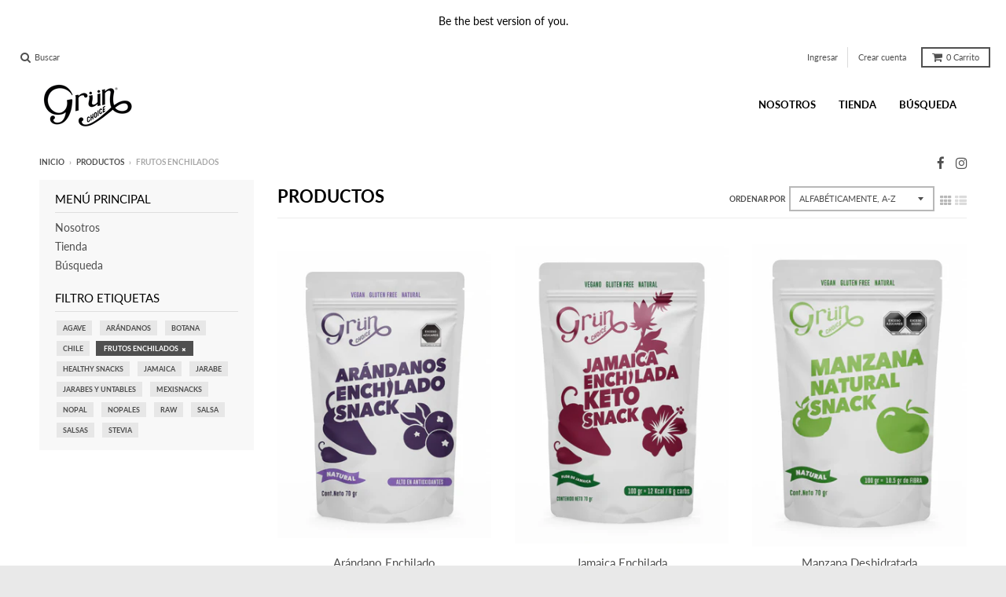

--- FILE ---
content_type: text/html; charset=utf-8
request_url: https://grunchoice.com/collections/all/frutos-enchilados
body_size: 26019
content:
<!doctype html>
<!--[if IE 8]><html class="no-js lt-ie9" lang="es"> <![endif]-->
<!--[if IE 9 ]><html class="ie9 no-js"> <![endif]-->
<!--[if (gt IE 9)|!(IE)]><!--> <html class="no-js" lang="es"> <!--<![endif]-->
<head>


  <!-- Global site tag (gtag.js) - Google Analytics -->

<script async src="https://www.googletagmanager.com/gtag/js?id=UA-127973467-1"></script>

<script>

  window.dataLayer = window.dataLayer || [];

  function gtag(){dataLayer.push(arguments);}

  gtag('js', new Date());

 

  gtag('config', 'UA-127973467-1');

</script>
  <meta name="google-site-verification" content="FoGWGTO7-O_ygPGMa0xe6paF0TcPxd1HawWsV165Z-c" />


               <script type='text/javascript' src='//grunchoice.com/apps/easylockdown/easylockdown-1.0.8.min.js' data-no-instant></script> <script type='text/javascript'>if( typeof InstantClick == 'object' ) easylockdown.clearData();</script> <style type="text/css">#easylockdown-password-form{padding:30px 0;text-align:center}#easylockdown-wrapper,.easylockdown-form-holder{display:inline-block}#easylockdown-password{vertical-align:top;margin-bottom:16px;padding:8px 15px;line-height:1.2em;outline:0;box-shadow:none}#easylockdown-password-error{display:none;color:#fb8077;text-align:left}#easylockdown-password-error.easylockdown-error{border:1px solid #fb8077}#easylockdown-password-form-button:not(.easylockdown-native-styles){vertical-align:top;display:inline-block!important;height:auto!important;padding:8px 15px;background:#777;border-radius:3px;color:#fff!important;line-height:1.2em;text-decoration:none!important}.easylockdown-instantclick-fix,.easylockdown-item-selector{position:absolute;z-index:-999;display:none;height:0;width:0;font-size:0;line-height:0}.easylockdown-collection-item[data-eld-loc-can],.easylockdown-item-selector+*,.easylockdown-item[data-eld-loc-can]{display:none}.easylockdown404-content-container{padding:50px;text-align:center}.easylockdown404-title-holder .easylockdown-title-404{display:block;margin:0 0 1rem;font-size:2rem;line-height:2.5rem}</style> 











<script type='text/javascript'>easylockdown.hidePurchaseListByLocation.cannot.push('US');</script>







<script type='text/javascript'>
  if( typeof easylockdown == 'object' ) {
    easylockdown.localeRootUrl = '';
    easylockdown.routerByLocation(); 

    easylockdown.onReady(function(e){
      easylockdown.hideAllLinks();
    });
  }
</script>
  <meta charset="utf-8">
  <meta http-equiv="X-UA-Compatible" content="IE=edge,chrome=1">
  <link rel="canonical" href="https://grunchoice.com/collections/all/frutos-enchilados">
  <meta name="viewport" content="width=device-width,initial-scale=1">
  <meta name="theme-color" content="#4f4f4f">

  
  
  
  <link rel="preload" href="//grunchoice.com/cdn/fonts/lato/lato_n4.c3b93d431f0091c8be23185e15c9d1fee1e971c5.woff2" as="font">
  <link rel="preload" href="//grunchoice.com/cdn/fonts/lato/lato_n4.c3b93d431f0091c8be23185e15c9d1fee1e971c5.woff2" as="font">
  <link rel="preload" href="//grunchoice.com/cdn/fonts/lato/lato_n4.c3b93d431f0091c8be23185e15c9d1fee1e971c5.woff2" as="font">

  
  <link rel="shortcut icon" href="//grunchoice.com/cdn/shop/files/Logo_Grun_negro-01_32x32.png?v=1613180534" type="image/png" />
  

  <title>
    Productos &ndash; Etiquetado &quot;Frutos Enchilados&quot; &ndash; Grün Choice
  </title>

  

  <meta property="og:site_name" content="Grün Choice">
<meta property="og:url" content="https://grunchoice.com/collections/all/frutos-enchilados">
<meta property="og:title" content="Productos">
<meta property="og:type" content="product.group">
<meta property="og:description" content="Grün Choice Productos Naturales Funcionales Organicos Jamaica Enchilada Nopales Enchilados Lentejas Enchiladas Jarabe de Agave Jarabe de Datil Vinagre de Manzana Linaza Nopal Salsa de Jamaica Salsa de Nopal Arandanos Mixes de Semillas ">

<meta name="twitter:site" content="@">
<meta name="twitter:card" content="summary_large_image">
<meta name="twitter:title" content="Productos">
<meta name="twitter:description" content="Grün Choice Productos Naturales Funcionales Organicos Jamaica Enchilada Nopales Enchilados Lentejas Enchiladas Jarabe de Agave Jarabe de Datil Vinagre de Manzana Linaza Nopal Salsa de Jamaica Salsa de Nopal Arandanos Mixes de Semillas ">


  <script>window.performance && window.performance.mark && window.performance.mark('shopify.content_for_header.start');</script><meta name="facebook-domain-verification" content="ir6ahyfumkvxg6qui0wz61j2pnot3l">
<meta name="facebook-domain-verification" content="fd7rmbw6e6nriatkl8x0nddi6wxqlf">
<meta name="google-site-verification" content="fv7dvmXlmf-6qv3s8uSq6NYeQiPpTpu0qMmCmbRKJ8o">
<meta id="shopify-digital-wallet" name="shopify-digital-wallet" content="/11200200761/digital_wallets/dialog">
<meta name="shopify-checkout-api-token" content="f7afd22a4b1b8e471414281432d2216a">
<link rel="alternate" type="application/atom+xml" title="Feed" href="/collections/all/frutos-enchilados.atom" />
<script async="async" src="/checkouts/internal/preloads.js?locale=es-MX"></script>
<link rel="preconnect" href="https://shop.app" crossorigin="anonymous">
<script async="async" src="https://shop.app/checkouts/internal/preloads.js?locale=es-MX&shop_id=11200200761" crossorigin="anonymous"></script>
<script id="apple-pay-shop-capabilities" type="application/json">{"shopId":11200200761,"countryCode":"MX","currencyCode":"MXN","merchantCapabilities":["supports3DS"],"merchantId":"gid:\/\/shopify\/Shop\/11200200761","merchantName":"Grün Choice","requiredBillingContactFields":["postalAddress","email","phone"],"requiredShippingContactFields":["postalAddress","email","phone"],"shippingType":"shipping","supportedNetworks":["visa","masterCard"],"total":{"type":"pending","label":"Grün Choice","amount":"1.00"},"shopifyPaymentsEnabled":true,"supportsSubscriptions":true}</script>
<script id="shopify-features" type="application/json">{"accessToken":"f7afd22a4b1b8e471414281432d2216a","betas":["rich-media-storefront-analytics"],"domain":"grunchoice.com","predictiveSearch":true,"shopId":11200200761,"locale":"es"}</script>
<script>var Shopify = Shopify || {};
Shopify.shop = "grun-choice.myshopify.com";
Shopify.locale = "es";
Shopify.currency = {"active":"MXN","rate":"1.0"};
Shopify.country = "MX";
Shopify.theme = {"name":"District","id":24506564665,"schema_name":"District","schema_version":"2.8.0","theme_store_id":735,"role":"main"};
Shopify.theme.handle = "null";
Shopify.theme.style = {"id":null,"handle":null};
Shopify.cdnHost = "grunchoice.com/cdn";
Shopify.routes = Shopify.routes || {};
Shopify.routes.root = "/";</script>
<script type="module">!function(o){(o.Shopify=o.Shopify||{}).modules=!0}(window);</script>
<script>!function(o){function n(){var o=[];function n(){o.push(Array.prototype.slice.apply(arguments))}return n.q=o,n}var t=o.Shopify=o.Shopify||{};t.loadFeatures=n(),t.autoloadFeatures=n()}(window);</script>
<script>
  window.ShopifyPay = window.ShopifyPay || {};
  window.ShopifyPay.apiHost = "shop.app\/pay";
  window.ShopifyPay.redirectState = null;
</script>
<script id="shop-js-analytics" type="application/json">{"pageType":"collection"}</script>
<script defer="defer" async type="module" src="//grunchoice.com/cdn/shopifycloud/shop-js/modules/v2/client.init-shop-cart-sync_CvZOh8Af.es.esm.js"></script>
<script defer="defer" async type="module" src="//grunchoice.com/cdn/shopifycloud/shop-js/modules/v2/chunk.common_3Rxs6Qxh.esm.js"></script>
<script type="module">
  await import("//grunchoice.com/cdn/shopifycloud/shop-js/modules/v2/client.init-shop-cart-sync_CvZOh8Af.es.esm.js");
await import("//grunchoice.com/cdn/shopifycloud/shop-js/modules/v2/chunk.common_3Rxs6Qxh.esm.js");

  window.Shopify.SignInWithShop?.initShopCartSync?.({"fedCMEnabled":true,"windoidEnabled":true});

</script>
<script>
  window.Shopify = window.Shopify || {};
  if (!window.Shopify.featureAssets) window.Shopify.featureAssets = {};
  window.Shopify.featureAssets['shop-js'] = {"shop-cart-sync":["modules/v2/client.shop-cart-sync_rmK0axmV.es.esm.js","modules/v2/chunk.common_3Rxs6Qxh.esm.js"],"init-fed-cm":["modules/v2/client.init-fed-cm_ZaR7zFve.es.esm.js","modules/v2/chunk.common_3Rxs6Qxh.esm.js"],"shop-button":["modules/v2/client.shop-button_DtKRgnFY.es.esm.js","modules/v2/chunk.common_3Rxs6Qxh.esm.js"],"shop-cash-offers":["modules/v2/client.shop-cash-offers_CD08217J.es.esm.js","modules/v2/chunk.common_3Rxs6Qxh.esm.js","modules/v2/chunk.modal_DPIzVVvN.esm.js"],"init-windoid":["modules/v2/client.init-windoid_B42Q2JHR.es.esm.js","modules/v2/chunk.common_3Rxs6Qxh.esm.js"],"shop-toast-manager":["modules/v2/client.shop-toast-manager_BhL87v9O.es.esm.js","modules/v2/chunk.common_3Rxs6Qxh.esm.js"],"init-shop-email-lookup-coordinator":["modules/v2/client.init-shop-email-lookup-coordinator_CFAE-OH8.es.esm.js","modules/v2/chunk.common_3Rxs6Qxh.esm.js"],"init-shop-cart-sync":["modules/v2/client.init-shop-cart-sync_CvZOh8Af.es.esm.js","modules/v2/chunk.common_3Rxs6Qxh.esm.js"],"avatar":["modules/v2/client.avatar_BTnouDA3.es.esm.js"],"pay-button":["modules/v2/client.pay-button_x3Sl_UWF.es.esm.js","modules/v2/chunk.common_3Rxs6Qxh.esm.js"],"init-customer-accounts":["modules/v2/client.init-customer-accounts_DwzgN7WB.es.esm.js","modules/v2/client.shop-login-button_Bwv8tzNm.es.esm.js","modules/v2/chunk.common_3Rxs6Qxh.esm.js","modules/v2/chunk.modal_DPIzVVvN.esm.js"],"init-shop-for-new-customer-accounts":["modules/v2/client.init-shop-for-new-customer-accounts_l0dYgp_m.es.esm.js","modules/v2/client.shop-login-button_Bwv8tzNm.es.esm.js","modules/v2/chunk.common_3Rxs6Qxh.esm.js","modules/v2/chunk.modal_DPIzVVvN.esm.js"],"shop-login-button":["modules/v2/client.shop-login-button_Bwv8tzNm.es.esm.js","modules/v2/chunk.common_3Rxs6Qxh.esm.js","modules/v2/chunk.modal_DPIzVVvN.esm.js"],"init-customer-accounts-sign-up":["modules/v2/client.init-customer-accounts-sign-up_CqSuJy7r.es.esm.js","modules/v2/client.shop-login-button_Bwv8tzNm.es.esm.js","modules/v2/chunk.common_3Rxs6Qxh.esm.js","modules/v2/chunk.modal_DPIzVVvN.esm.js"],"shop-follow-button":["modules/v2/client.shop-follow-button_sMoqSZtr.es.esm.js","modules/v2/chunk.common_3Rxs6Qxh.esm.js","modules/v2/chunk.modal_DPIzVVvN.esm.js"],"checkout-modal":["modules/v2/client.checkout-modal_CwKmoEcx.es.esm.js","modules/v2/chunk.common_3Rxs6Qxh.esm.js","modules/v2/chunk.modal_DPIzVVvN.esm.js"],"lead-capture":["modules/v2/client.lead-capture_De9xQpTV.es.esm.js","modules/v2/chunk.common_3Rxs6Qxh.esm.js","modules/v2/chunk.modal_DPIzVVvN.esm.js"],"shop-login":["modules/v2/client.shop-login_DZKlOsWP.es.esm.js","modules/v2/chunk.common_3Rxs6Qxh.esm.js","modules/v2/chunk.modal_DPIzVVvN.esm.js"],"payment-terms":["modules/v2/client.payment-terms_WyOlUs-o.es.esm.js","modules/v2/chunk.common_3Rxs6Qxh.esm.js","modules/v2/chunk.modal_DPIzVVvN.esm.js"]};
</script>
<script>(function() {
  var isLoaded = false;
  function asyncLoad() {
    if (isLoaded) return;
    isLoaded = true;
    var urls = ["https:\/\/s3.amazonaws.com\/conektaapi\/v1.0.0\/js\/conekta_shopify.js?shop=grun-choice.myshopify.com","https:\/\/chimpstatic.com\/mcjs-connected\/js\/users\/c20df5a6e09bbfbbe9af7a5b1\/69a1065007bcfa40856dcc901.js?shop=grun-choice.myshopify.com"];
    for (var i = 0; i < urls.length; i++) {
      var s = document.createElement('script');
      s.type = 'text/javascript';
      s.async = true;
      s.src = urls[i];
      var x = document.getElementsByTagName('script')[0];
      x.parentNode.insertBefore(s, x);
    }
  };
  if(window.attachEvent) {
    window.attachEvent('onload', asyncLoad);
  } else {
    window.addEventListener('load', asyncLoad, false);
  }
})();</script>
<script id="__st">var __st={"a":11200200761,"offset":-21600,"reqid":"7b1014fa-b53f-47a2-8d1f-a19a08bee5a2-1768638898","pageurl":"grunchoice.com\/collections\/all\/frutos-enchilados","u":"a94d0635693e","p":"collection"};</script>
<script>window.ShopifyPaypalV4VisibilityTracking = true;</script>
<script id="captcha-bootstrap">!function(){'use strict';const t='contact',e='account',n='new_comment',o=[[t,t],['blogs',n],['comments',n],[t,'customer']],c=[[e,'customer_login'],[e,'guest_login'],[e,'recover_customer_password'],[e,'create_customer']],r=t=>t.map((([t,e])=>`form[action*='/${t}']:not([data-nocaptcha='true']) input[name='form_type'][value='${e}']`)).join(','),a=t=>()=>t?[...document.querySelectorAll(t)].map((t=>t.form)):[];function s(){const t=[...o],e=r(t);return a(e)}const i='password',u='form_key',d=['recaptcha-v3-token','g-recaptcha-response','h-captcha-response',i],f=()=>{try{return window.sessionStorage}catch{return}},m='__shopify_v',_=t=>t.elements[u];function p(t,e,n=!1){try{const o=window.sessionStorage,c=JSON.parse(o.getItem(e)),{data:r}=function(t){const{data:e,action:n}=t;return t[m]||n?{data:e,action:n}:{data:t,action:n}}(c);for(const[e,n]of Object.entries(r))t.elements[e]&&(t.elements[e].value=n);n&&o.removeItem(e)}catch(o){console.error('form repopulation failed',{error:o})}}const l='form_type',E='cptcha';function T(t){t.dataset[E]=!0}const w=window,h=w.document,L='Shopify',v='ce_forms',y='captcha';let A=!1;((t,e)=>{const n=(g='f06e6c50-85a8-45c8-87d0-21a2b65856fe',I='https://cdn.shopify.com/shopifycloud/storefront-forms-hcaptcha/ce_storefront_forms_captcha_hcaptcha.v1.5.2.iife.js',D={infoText:'Protegido por hCaptcha',privacyText:'Privacidad',termsText:'Términos'},(t,e,n)=>{const o=w[L][v],c=o.bindForm;if(c)return c(t,g,e,D).then(n);var r;o.q.push([[t,g,e,D],n]),r=I,A||(h.body.append(Object.assign(h.createElement('script'),{id:'captcha-provider',async:!0,src:r})),A=!0)});var g,I,D;w[L]=w[L]||{},w[L][v]=w[L][v]||{},w[L][v].q=[],w[L][y]=w[L][y]||{},w[L][y].protect=function(t,e){n(t,void 0,e),T(t)},Object.freeze(w[L][y]),function(t,e,n,w,h,L){const[v,y,A,g]=function(t,e,n){const i=e?o:[],u=t?c:[],d=[...i,...u],f=r(d),m=r(i),_=r(d.filter((([t,e])=>n.includes(e))));return[a(f),a(m),a(_),s()]}(w,h,L),I=t=>{const e=t.target;return e instanceof HTMLFormElement?e:e&&e.form},D=t=>v().includes(t);t.addEventListener('submit',(t=>{const e=I(t);if(!e)return;const n=D(e)&&!e.dataset.hcaptchaBound&&!e.dataset.recaptchaBound,o=_(e),c=g().includes(e)&&(!o||!o.value);(n||c)&&t.preventDefault(),c&&!n&&(function(t){try{if(!f())return;!function(t){const e=f();if(!e)return;const n=_(t);if(!n)return;const o=n.value;o&&e.removeItem(o)}(t);const e=Array.from(Array(32),(()=>Math.random().toString(36)[2])).join('');!function(t,e){_(t)||t.append(Object.assign(document.createElement('input'),{type:'hidden',name:u})),t.elements[u].value=e}(t,e),function(t,e){const n=f();if(!n)return;const o=[...t.querySelectorAll(`input[type='${i}']`)].map((({name:t})=>t)),c=[...d,...o],r={};for(const[a,s]of new FormData(t).entries())c.includes(a)||(r[a]=s);n.setItem(e,JSON.stringify({[m]:1,action:t.action,data:r}))}(t,e)}catch(e){console.error('failed to persist form',e)}}(e),e.submit())}));const S=(t,e)=>{t&&!t.dataset[E]&&(n(t,e.some((e=>e===t))),T(t))};for(const o of['focusin','change'])t.addEventListener(o,(t=>{const e=I(t);D(e)&&S(e,y())}));const B=e.get('form_key'),M=e.get(l),P=B&&M;t.addEventListener('DOMContentLoaded',(()=>{const t=y();if(P)for(const e of t)e.elements[l].value===M&&p(e,B);[...new Set([...A(),...v().filter((t=>'true'===t.dataset.shopifyCaptcha))])].forEach((e=>S(e,t)))}))}(h,new URLSearchParams(w.location.search),n,t,e,['guest_login'])})(!0,!0)}();</script>
<script integrity="sha256-4kQ18oKyAcykRKYeNunJcIwy7WH5gtpwJnB7kiuLZ1E=" data-source-attribution="shopify.loadfeatures" defer="defer" src="//grunchoice.com/cdn/shopifycloud/storefront/assets/storefront/load_feature-a0a9edcb.js" crossorigin="anonymous"></script>
<script crossorigin="anonymous" defer="defer" src="//grunchoice.com/cdn/shopifycloud/storefront/assets/shopify_pay/storefront-65b4c6d7.js?v=20250812"></script>
<script data-source-attribution="shopify.dynamic_checkout.dynamic.init">var Shopify=Shopify||{};Shopify.PaymentButton=Shopify.PaymentButton||{isStorefrontPortableWallets:!0,init:function(){window.Shopify.PaymentButton.init=function(){};var t=document.createElement("script");t.src="https://grunchoice.com/cdn/shopifycloud/portable-wallets/latest/portable-wallets.es.js",t.type="module",document.head.appendChild(t)}};
</script>
<script data-source-attribution="shopify.dynamic_checkout.buyer_consent">
  function portableWalletsHideBuyerConsent(e){var t=document.getElementById("shopify-buyer-consent"),n=document.getElementById("shopify-subscription-policy-button");t&&n&&(t.classList.add("hidden"),t.setAttribute("aria-hidden","true"),n.removeEventListener("click",e))}function portableWalletsShowBuyerConsent(e){var t=document.getElementById("shopify-buyer-consent"),n=document.getElementById("shopify-subscription-policy-button");t&&n&&(t.classList.remove("hidden"),t.removeAttribute("aria-hidden"),n.addEventListener("click",e))}window.Shopify?.PaymentButton&&(window.Shopify.PaymentButton.hideBuyerConsent=portableWalletsHideBuyerConsent,window.Shopify.PaymentButton.showBuyerConsent=portableWalletsShowBuyerConsent);
</script>
<script data-source-attribution="shopify.dynamic_checkout.cart.bootstrap">document.addEventListener("DOMContentLoaded",(function(){function t(){return document.querySelector("shopify-accelerated-checkout-cart, shopify-accelerated-checkout")}if(t())Shopify.PaymentButton.init();else{new MutationObserver((function(e,n){t()&&(Shopify.PaymentButton.init(),n.disconnect())})).observe(document.body,{childList:!0,subtree:!0})}}));
</script>
<link id="shopify-accelerated-checkout-styles" rel="stylesheet" media="screen" href="https://grunchoice.com/cdn/shopifycloud/portable-wallets/latest/accelerated-checkout-backwards-compat.css" crossorigin="anonymous">
<style id="shopify-accelerated-checkout-cart">
        #shopify-buyer-consent {
  margin-top: 1em;
  display: inline-block;
  width: 100%;
}

#shopify-buyer-consent.hidden {
  display: none;
}

#shopify-subscription-policy-button {
  background: none;
  border: none;
  padding: 0;
  text-decoration: underline;
  font-size: inherit;
  cursor: pointer;
}

#shopify-subscription-policy-button::before {
  box-shadow: none;
}

      </style>

<script>window.performance && window.performance.mark && window.performance.mark('shopify.content_for_header.end');</script>
  <link href="//grunchoice.com/cdn/shop/t/3/assets/theme.scss.css?v=2642044665669456141759252105" rel="stylesheet" type="text/css" media="all" />

  
  <!-- /snippets/oldIE-js.liquid -->


<!--[if lt IE 9]>

<script src="//cdnjs.cloudflare.com/ajax/libs/html5shiv/3.7.2/html5shiv.min.js" type="text/javascript"></script>
<script src="//grunchoice.com/cdn/shop/t/3/assets/respond.min.js?v=52248677837542619231528820625" type="text/javascript"></script>
<link href="//grunchoice.com/cdn/shop/t/3/assets/respond-proxy.html" id="respond-proxy" rel="respond-proxy" />
<link href="//grunchoice.com/search?q=7bcfcdf9a7bdd283bff7474d294f1b9e" id="respond-redirect" rel="respond-redirect" />
<script src="//grunchoice.com/search?q=7bcfcdf9a7bdd283bff7474d294f1b9e" type="text/javascript"></script>
<![endif]-->

  <script>
    window.StyleHatch = window.StyleHatch || {};
    StyleHatch.Strings = {
      instagramAddToken: "Agregue su token de acceso Instagram.",
      instagramInvalidToken: "El token de acceso Instagram no es válido. Compruebe que ha agregado el token completo.",
      instagramRateLimitToken: "Su tienda actualmente supera el límite de tarifa de Instagram. Contacto Soporte de Style Hatch para los detalles.",
      addToCart: "Agregar al carrito",
      soldOut: "Agotado",
      addressError: "No se puede encontrar esa dirección",
      addressNoResults: "No results for that address",
      addressQueryLimit: "Se ha excedido el límite de uso de la API de Google . Considere la posibilidad de actualizar a un \u003ca href=\"https:\/\/developers.google.com\/maps\/premium\/usage-limits\"\u003ePlan Premium\u003c\/a\u003e.",
      authError: "Hubo un problema de autenticación con su cuenta de Google Maps."
    }
    StyleHatch.currencyFormat = "$ {{amount}}";
    StyleHatch.ajaxCartEnable = true;
    // Post defer
    window.addEventListener('DOMContentLoaded', function() {
      (function( $ ) {
      

      
      
      })(jq223);
    });
    document.documentElement.className = document.documentElement.className.replace('no-js', 'js');
  </script>

  <script type="text/javascript">
    window.lazySizesConfig = window.lazySizesConfig || {};
    window.lazySizesConfig.expand = 1200;
    window.lazySizesConfig.loadMode = 3;
    window.lazySizesConfig.ricTimeout = 50;
  </script>
  <!--[if (gt IE 9)|!(IE)]><!--><script src="//grunchoice.com/cdn/shop/t/3/assets/lazysizes.min.js?v=32691578816191578311528820625" async="async"></script><!--<![endif]-->
  <!--[if lte IE 9]><script src="//grunchoice.com/cdn/shop/t/3/assets/lazysizes.min.js?v=32691578816191578311528820625"></script><![endif]-->
  <!--[if (gt IE 9)|!(IE)]><!--><script src="//grunchoice.com/cdn/shop/t/3/assets/vendor.js?v=183859201010821466901528820626" defer="defer"></script><!--<![endif]-->
  <!--[if lte IE 9]><script src="//grunchoice.com/cdn/shop/t/3/assets/vendor.js?v=183859201010821466901528820626"></script><![endif]-->
  
  <!--[if (gt IE 9)|!(IE)]><!--><script src="//grunchoice.com/cdn/shop/t/3/assets/theme.min.js?v=166428340908493768561528820626" defer="defer"></script><!--<![endif]-->
  <!--[if lte IE 9]><script src="//grunchoice.com/cdn/shop/t/3/assets/theme.min.js?v=166428340908493768561528820626"></script><![endif]-->

<!-- BEGIN app block: shopify://apps/minmaxify-order-limits/blocks/app-embed-block/3acfba32-89f3-4377-ae20-cbb9abc48475 --><script type="text/javascript" src="https://limits.minmaxify.com/grun-choice.myshopify.com?v=55j&r=20220811184855"></script>

<!-- END app block --><meta property="og:image" content="https://cdn.shopify.com/s/files/1/0112/0020/0761/files/Logo_Grun_negro-01.png?height=628&pad_color=fff&v=1613180534&width=1200" />
<meta property="og:image:secure_url" content="https://cdn.shopify.com/s/files/1/0112/0020/0761/files/Logo_Grun_negro-01.png?height=628&pad_color=fff&v=1613180534&width=1200" />
<meta property="og:image:width" content="1200" />
<meta property="og:image:height" content="628" />
<link href="https://monorail-edge.shopifysvc.com" rel="dns-prefetch">
<script>(function(){if ("sendBeacon" in navigator && "performance" in window) {try {var session_token_from_headers = performance.getEntriesByType('navigation')[0].serverTiming.find(x => x.name == '_s').description;} catch {var session_token_from_headers = undefined;}var session_cookie_matches = document.cookie.match(/_shopify_s=([^;]*)/);var session_token_from_cookie = session_cookie_matches && session_cookie_matches.length === 2 ? session_cookie_matches[1] : "";var session_token = session_token_from_headers || session_token_from_cookie || "";function handle_abandonment_event(e) {var entries = performance.getEntries().filter(function(entry) {return /monorail-edge.shopifysvc.com/.test(entry.name);});if (!window.abandonment_tracked && entries.length === 0) {window.abandonment_tracked = true;var currentMs = Date.now();var navigation_start = performance.timing.navigationStart;var payload = {shop_id: 11200200761,url: window.location.href,navigation_start,duration: currentMs - navigation_start,session_token,page_type: "collection"};window.navigator.sendBeacon("https://monorail-edge.shopifysvc.com/v1/produce", JSON.stringify({schema_id: "online_store_buyer_site_abandonment/1.1",payload: payload,metadata: {event_created_at_ms: currentMs,event_sent_at_ms: currentMs}}));}}window.addEventListener('pagehide', handle_abandonment_event);}}());</script>
<script id="web-pixels-manager-setup">(function e(e,d,r,n,o){if(void 0===o&&(o={}),!Boolean(null===(a=null===(i=window.Shopify)||void 0===i?void 0:i.analytics)||void 0===a?void 0:a.replayQueue)){var i,a;window.Shopify=window.Shopify||{};var t=window.Shopify;t.analytics=t.analytics||{};var s=t.analytics;s.replayQueue=[],s.publish=function(e,d,r){return s.replayQueue.push([e,d,r]),!0};try{self.performance.mark("wpm:start")}catch(e){}var l=function(){var e={modern:/Edge?\/(1{2}[4-9]|1[2-9]\d|[2-9]\d{2}|\d{4,})\.\d+(\.\d+|)|Firefox\/(1{2}[4-9]|1[2-9]\d|[2-9]\d{2}|\d{4,})\.\d+(\.\d+|)|Chrom(ium|e)\/(9{2}|\d{3,})\.\d+(\.\d+|)|(Maci|X1{2}).+ Version\/(15\.\d+|(1[6-9]|[2-9]\d|\d{3,})\.\d+)([,.]\d+|)( \(\w+\)|)( Mobile\/\w+|) Safari\/|Chrome.+OPR\/(9{2}|\d{3,})\.\d+\.\d+|(CPU[ +]OS|iPhone[ +]OS|CPU[ +]iPhone|CPU IPhone OS|CPU iPad OS)[ +]+(15[._]\d+|(1[6-9]|[2-9]\d|\d{3,})[._]\d+)([._]\d+|)|Android:?[ /-](13[3-9]|1[4-9]\d|[2-9]\d{2}|\d{4,})(\.\d+|)(\.\d+|)|Android.+Firefox\/(13[5-9]|1[4-9]\d|[2-9]\d{2}|\d{4,})\.\d+(\.\d+|)|Android.+Chrom(ium|e)\/(13[3-9]|1[4-9]\d|[2-9]\d{2}|\d{4,})\.\d+(\.\d+|)|SamsungBrowser\/([2-9]\d|\d{3,})\.\d+/,legacy:/Edge?\/(1[6-9]|[2-9]\d|\d{3,})\.\d+(\.\d+|)|Firefox\/(5[4-9]|[6-9]\d|\d{3,})\.\d+(\.\d+|)|Chrom(ium|e)\/(5[1-9]|[6-9]\d|\d{3,})\.\d+(\.\d+|)([\d.]+$|.*Safari\/(?![\d.]+ Edge\/[\d.]+$))|(Maci|X1{2}).+ Version\/(10\.\d+|(1[1-9]|[2-9]\d|\d{3,})\.\d+)([,.]\d+|)( \(\w+\)|)( Mobile\/\w+|) Safari\/|Chrome.+OPR\/(3[89]|[4-9]\d|\d{3,})\.\d+\.\d+|(CPU[ +]OS|iPhone[ +]OS|CPU[ +]iPhone|CPU IPhone OS|CPU iPad OS)[ +]+(10[._]\d+|(1[1-9]|[2-9]\d|\d{3,})[._]\d+)([._]\d+|)|Android:?[ /-](13[3-9]|1[4-9]\d|[2-9]\d{2}|\d{4,})(\.\d+|)(\.\d+|)|Mobile Safari.+OPR\/([89]\d|\d{3,})\.\d+\.\d+|Android.+Firefox\/(13[5-9]|1[4-9]\d|[2-9]\d{2}|\d{4,})\.\d+(\.\d+|)|Android.+Chrom(ium|e)\/(13[3-9]|1[4-9]\d|[2-9]\d{2}|\d{4,})\.\d+(\.\d+|)|Android.+(UC? ?Browser|UCWEB|U3)[ /]?(15\.([5-9]|\d{2,})|(1[6-9]|[2-9]\d|\d{3,})\.\d+)\.\d+|SamsungBrowser\/(5\.\d+|([6-9]|\d{2,})\.\d+)|Android.+MQ{2}Browser\/(14(\.(9|\d{2,})|)|(1[5-9]|[2-9]\d|\d{3,})(\.\d+|))(\.\d+|)|K[Aa][Ii]OS\/(3\.\d+|([4-9]|\d{2,})\.\d+)(\.\d+|)/},d=e.modern,r=e.legacy,n=navigator.userAgent;return n.match(d)?"modern":n.match(r)?"legacy":"unknown"}(),u="modern"===l?"modern":"legacy",c=(null!=n?n:{modern:"",legacy:""})[u],f=function(e){return[e.baseUrl,"/wpm","/b",e.hashVersion,"modern"===e.buildTarget?"m":"l",".js"].join("")}({baseUrl:d,hashVersion:r,buildTarget:u}),m=function(e){var d=e.version,r=e.bundleTarget,n=e.surface,o=e.pageUrl,i=e.monorailEndpoint;return{emit:function(e){var a=e.status,t=e.errorMsg,s=(new Date).getTime(),l=JSON.stringify({metadata:{event_sent_at_ms:s},events:[{schema_id:"web_pixels_manager_load/3.1",payload:{version:d,bundle_target:r,page_url:o,status:a,surface:n,error_msg:t},metadata:{event_created_at_ms:s}}]});if(!i)return console&&console.warn&&console.warn("[Web Pixels Manager] No Monorail endpoint provided, skipping logging."),!1;try{return self.navigator.sendBeacon.bind(self.navigator)(i,l)}catch(e){}var u=new XMLHttpRequest;try{return u.open("POST",i,!0),u.setRequestHeader("Content-Type","text/plain"),u.send(l),!0}catch(e){return console&&console.warn&&console.warn("[Web Pixels Manager] Got an unhandled error while logging to Monorail."),!1}}}}({version:r,bundleTarget:l,surface:e.surface,pageUrl:self.location.href,monorailEndpoint:e.monorailEndpoint});try{o.browserTarget=l,function(e){var d=e.src,r=e.async,n=void 0===r||r,o=e.onload,i=e.onerror,a=e.sri,t=e.scriptDataAttributes,s=void 0===t?{}:t,l=document.createElement("script"),u=document.querySelector("head"),c=document.querySelector("body");if(l.async=n,l.src=d,a&&(l.integrity=a,l.crossOrigin="anonymous"),s)for(var f in s)if(Object.prototype.hasOwnProperty.call(s,f))try{l.dataset[f]=s[f]}catch(e){}if(o&&l.addEventListener("load",o),i&&l.addEventListener("error",i),u)u.appendChild(l);else{if(!c)throw new Error("Did not find a head or body element to append the script");c.appendChild(l)}}({src:f,async:!0,onload:function(){if(!function(){var e,d;return Boolean(null===(d=null===(e=window.Shopify)||void 0===e?void 0:e.analytics)||void 0===d?void 0:d.initialized)}()){var d=window.webPixelsManager.init(e)||void 0;if(d){var r=window.Shopify.analytics;r.replayQueue.forEach((function(e){var r=e[0],n=e[1],o=e[2];d.publishCustomEvent(r,n,o)})),r.replayQueue=[],r.publish=d.publishCustomEvent,r.visitor=d.visitor,r.initialized=!0}}},onerror:function(){return m.emit({status:"failed",errorMsg:"".concat(f," has failed to load")})},sri:function(e){var d=/^sha384-[A-Za-z0-9+/=]+$/;return"string"==typeof e&&d.test(e)}(c)?c:"",scriptDataAttributes:o}),m.emit({status:"loading"})}catch(e){m.emit({status:"failed",errorMsg:(null==e?void 0:e.message)||"Unknown error"})}}})({shopId: 11200200761,storefrontBaseUrl: "https://grunchoice.com",extensionsBaseUrl: "https://extensions.shopifycdn.com/cdn/shopifycloud/web-pixels-manager",monorailEndpoint: "https://monorail-edge.shopifysvc.com/unstable/produce_batch",surface: "storefront-renderer",enabledBetaFlags: ["2dca8a86"],webPixelsConfigList: [{"id":"1544913050","configuration":"{\"pixelCode\":\"D32SF9RC77UA2J8U5OU0\"}","eventPayloadVersion":"v1","runtimeContext":"STRICT","scriptVersion":"22e92c2ad45662f435e4801458fb78cc","type":"APP","apiClientId":4383523,"privacyPurposes":["ANALYTICS","MARKETING","SALE_OF_DATA"],"dataSharingAdjustments":{"protectedCustomerApprovalScopes":["read_customer_address","read_customer_email","read_customer_name","read_customer_personal_data","read_customer_phone"]}},{"id":"665485466","configuration":"{\"config\":\"{\\\"pixel_id\\\":\\\"GT-KVHKG4B\\\",\\\"target_country\\\":\\\"MX\\\",\\\"gtag_events\\\":[{\\\"type\\\":\\\"purchase\\\",\\\"action_label\\\":\\\"MC-4ZTRD868TH\\\"},{\\\"type\\\":\\\"page_view\\\",\\\"action_label\\\":\\\"MC-4ZTRD868TH\\\"},{\\\"type\\\":\\\"view_item\\\",\\\"action_label\\\":\\\"MC-4ZTRD868TH\\\"}],\\\"enable_monitoring_mode\\\":false}\"}","eventPayloadVersion":"v1","runtimeContext":"OPEN","scriptVersion":"b2a88bafab3e21179ed38636efcd8a93","type":"APP","apiClientId":1780363,"privacyPurposes":[],"dataSharingAdjustments":{"protectedCustomerApprovalScopes":["read_customer_address","read_customer_email","read_customer_name","read_customer_personal_data","read_customer_phone"]}},{"id":"164561050","configuration":"{\"pixel_id\":\"525669254792931\",\"pixel_type\":\"facebook_pixel\",\"metaapp_system_user_token\":\"-\"}","eventPayloadVersion":"v1","runtimeContext":"OPEN","scriptVersion":"ca16bc87fe92b6042fbaa3acc2fbdaa6","type":"APP","apiClientId":2329312,"privacyPurposes":["ANALYTICS","MARKETING","SALE_OF_DATA"],"dataSharingAdjustments":{"protectedCustomerApprovalScopes":["read_customer_address","read_customer_email","read_customer_name","read_customer_personal_data","read_customer_phone"]}},{"id":"68255898","eventPayloadVersion":"v1","runtimeContext":"LAX","scriptVersion":"1","type":"CUSTOM","privacyPurposes":["MARKETING"],"name":"Meta pixel (migrated)"},{"id":"95092890","eventPayloadVersion":"v1","runtimeContext":"LAX","scriptVersion":"1","type":"CUSTOM","privacyPurposes":["ANALYTICS"],"name":"Google Analytics tag (migrated)"},{"id":"shopify-app-pixel","configuration":"{}","eventPayloadVersion":"v1","runtimeContext":"STRICT","scriptVersion":"0450","apiClientId":"shopify-pixel","type":"APP","privacyPurposes":["ANALYTICS","MARKETING"]},{"id":"shopify-custom-pixel","eventPayloadVersion":"v1","runtimeContext":"LAX","scriptVersion":"0450","apiClientId":"shopify-pixel","type":"CUSTOM","privacyPurposes":["ANALYTICS","MARKETING"]}],isMerchantRequest: false,initData: {"shop":{"name":"Grün Choice","paymentSettings":{"currencyCode":"MXN"},"myshopifyDomain":"grun-choice.myshopify.com","countryCode":"MX","storefrontUrl":"https:\/\/grunchoice.com"},"customer":null,"cart":null,"checkout":null,"productVariants":[],"purchasingCompany":null},},"https://grunchoice.com/cdn","fcfee988w5aeb613cpc8e4bc33m6693e112",{"modern":"","legacy":""},{"shopId":"11200200761","storefrontBaseUrl":"https:\/\/grunchoice.com","extensionBaseUrl":"https:\/\/extensions.shopifycdn.com\/cdn\/shopifycloud\/web-pixels-manager","surface":"storefront-renderer","enabledBetaFlags":"[\"2dca8a86\"]","isMerchantRequest":"false","hashVersion":"fcfee988w5aeb613cpc8e4bc33m6693e112","publish":"custom","events":"[[\"page_viewed\",{}],[\"collection_viewed\",{\"collection\":{\"id\":\"\",\"title\":\"Productos\",\"productVariants\":[{\"price\":{\"amount\":35.0,\"currencyCode\":\"MXN\"},\"product\":{\"title\":\"Arándano Enchilado\",\"vendor\":\"Grun Choice\",\"id\":\"1259217485881\",\"untranslatedTitle\":\"Arándano Enchilado\",\"url\":\"\/products\/arandano-enchilado-1\",\"type\":\"Frutos Enchilados\"},\"id\":\"11617816150073\",\"image\":{\"src\":\"\/\/grunchoice.com\/cdn\/shop\/files\/ARANDANOSMEXICO70gr.png?v=1758040119\"},\"sku\":\"\",\"title\":\"Default Title\",\"untranslatedTitle\":\"Default Title\"},{\"price\":{\"amount\":54.0,\"currencyCode\":\"MXN\"},\"product\":{\"title\":\"Jamaica Enchilada\",\"vendor\":\"Grun Choice\",\"id\":\"1259322540089\",\"untranslatedTitle\":\"Jamaica Enchilada\",\"url\":\"\/products\/jamaica-enchilada\",\"type\":\"Frutos Enchilados\"},\"id\":\"11620149395513\",\"image\":{\"src\":\"\/\/grunchoice.com\/cdn\/shop\/files\/JAMAICAENCHILADAMEXICO70gr.png?v=1758040066\"},\"sku\":\"\",\"title\":\"Default Title\",\"untranslatedTitle\":\"Default Title\"},{\"price\":{\"amount\":54.0,\"currencyCode\":\"MXN\"},\"product\":{\"title\":\"Manzana Deshidratada\",\"vendor\":\"Grün Choice\",\"id\":\"7238361940122\",\"untranslatedTitle\":\"Manzana Deshidratada\",\"url\":\"\/products\/manzana-deshidratada\",\"type\":\"\"},\"id\":\"41709381386394\",\"image\":{\"src\":\"\/\/grunchoice.com\/cdn\/shop\/files\/MANZANA_NATURAL_MEXICO_70_gr_8b4bd0c7-714c-4577-9ad2-0be230429f39.png?v=1758040029\"},\"sku\":\"\",\"title\":\"Default Title\",\"untranslatedTitle\":\"Default Title\"},{\"price\":{\"amount\":54.0,\"currencyCode\":\"MXN\"},\"product\":{\"title\":\"Manzana Enchilada\",\"vendor\":\"Grün Choice\",\"id\":\"7368667529370\",\"untranslatedTitle\":\"Manzana Enchilada\",\"url\":\"\/products\/manzana-enchilada\",\"type\":\"\"},\"id\":\"42095038824602\",\"image\":{\"src\":\"\/\/grunchoice.com\/cdn\/shop\/files\/MANZNA_ENCHILADA_MEXICO_70_gr.jpg?v=1758136096\"},\"sku\":\"\",\"title\":\"Default Title\",\"untranslatedTitle\":\"Default Title\"},{\"price\":{\"amount\":54.0,\"currencyCode\":\"MXN\"},\"product\":{\"title\":\"Nopal Enchilado\",\"vendor\":\"Grun Choice\",\"id\":\"1259400364089\",\"untranslatedTitle\":\"Nopal Enchilado\",\"url\":\"\/products\/nopal-enchilado-1\",\"type\":\"Frutos Enchilados\"},\"id\":\"11621904023609\",\"image\":{\"src\":\"\/\/grunchoice.com\/cdn\/shop\/files\/NOPALESMEXICO70gr.jpg?v=1758136154\"},\"sku\":\"\",\"title\":\"Default Title\",\"untranslatedTitle\":\"Default Title\"}]}}]]"});</script><script>
  window.ShopifyAnalytics = window.ShopifyAnalytics || {};
  window.ShopifyAnalytics.meta = window.ShopifyAnalytics.meta || {};
  window.ShopifyAnalytics.meta.currency = 'MXN';
  var meta = {"products":[{"id":1259217485881,"gid":"gid:\/\/shopify\/Product\/1259217485881","vendor":"Grun Choice","type":"Frutos Enchilados","handle":"arandano-enchilado-1","variants":[{"id":11617816150073,"price":3500,"name":"Arándano Enchilado","public_title":null,"sku":""}],"remote":false},{"id":1259322540089,"gid":"gid:\/\/shopify\/Product\/1259322540089","vendor":"Grun Choice","type":"Frutos Enchilados","handle":"jamaica-enchilada","variants":[{"id":11620149395513,"price":5400,"name":"Jamaica Enchilada","public_title":null,"sku":""}],"remote":false},{"id":7238361940122,"gid":"gid:\/\/shopify\/Product\/7238361940122","vendor":"Grün Choice","type":"","handle":"manzana-deshidratada","variants":[{"id":41709381386394,"price":5400,"name":"Manzana Deshidratada","public_title":null,"sku":""}],"remote":false},{"id":7368667529370,"gid":"gid:\/\/shopify\/Product\/7368667529370","vendor":"Grün Choice","type":"","handle":"manzana-enchilada","variants":[{"id":42095038824602,"price":5400,"name":"Manzana Enchilada","public_title":null,"sku":""}],"remote":false},{"id":1259400364089,"gid":"gid:\/\/shopify\/Product\/1259400364089","vendor":"Grun Choice","type":"Frutos Enchilados","handle":"nopal-enchilado-1","variants":[{"id":11621904023609,"price":5400,"name":"Nopal Enchilado","public_title":null,"sku":""}],"remote":false}],"page":{"pageType":"collection","requestId":"7b1014fa-b53f-47a2-8d1f-a19a08bee5a2-1768638898"}};
  for (var attr in meta) {
    window.ShopifyAnalytics.meta[attr] = meta[attr];
  }
</script>
<script class="analytics">
  (function () {
    var customDocumentWrite = function(content) {
      var jquery = null;

      if (window.jQuery) {
        jquery = window.jQuery;
      } else if (window.Checkout && window.Checkout.$) {
        jquery = window.Checkout.$;
      }

      if (jquery) {
        jquery('body').append(content);
      }
    };

    var hasLoggedConversion = function(token) {
      if (token) {
        return document.cookie.indexOf('loggedConversion=' + token) !== -1;
      }
      return false;
    }

    var setCookieIfConversion = function(token) {
      if (token) {
        var twoMonthsFromNow = new Date(Date.now());
        twoMonthsFromNow.setMonth(twoMonthsFromNow.getMonth() + 2);

        document.cookie = 'loggedConversion=' + token + '; expires=' + twoMonthsFromNow;
      }
    }

    var trekkie = window.ShopifyAnalytics.lib = window.trekkie = window.trekkie || [];
    if (trekkie.integrations) {
      return;
    }
    trekkie.methods = [
      'identify',
      'page',
      'ready',
      'track',
      'trackForm',
      'trackLink'
    ];
    trekkie.factory = function(method) {
      return function() {
        var args = Array.prototype.slice.call(arguments);
        args.unshift(method);
        trekkie.push(args);
        return trekkie;
      };
    };
    for (var i = 0; i < trekkie.methods.length; i++) {
      var key = trekkie.methods[i];
      trekkie[key] = trekkie.factory(key);
    }
    trekkie.load = function(config) {
      trekkie.config = config || {};
      trekkie.config.initialDocumentCookie = document.cookie;
      var first = document.getElementsByTagName('script')[0];
      var script = document.createElement('script');
      script.type = 'text/javascript';
      script.onerror = function(e) {
        var scriptFallback = document.createElement('script');
        scriptFallback.type = 'text/javascript';
        scriptFallback.onerror = function(error) {
                var Monorail = {
      produce: function produce(monorailDomain, schemaId, payload) {
        var currentMs = new Date().getTime();
        var event = {
          schema_id: schemaId,
          payload: payload,
          metadata: {
            event_created_at_ms: currentMs,
            event_sent_at_ms: currentMs
          }
        };
        return Monorail.sendRequest("https://" + monorailDomain + "/v1/produce", JSON.stringify(event));
      },
      sendRequest: function sendRequest(endpointUrl, payload) {
        // Try the sendBeacon API
        if (window && window.navigator && typeof window.navigator.sendBeacon === 'function' && typeof window.Blob === 'function' && !Monorail.isIos12()) {
          var blobData = new window.Blob([payload], {
            type: 'text/plain'
          });

          if (window.navigator.sendBeacon(endpointUrl, blobData)) {
            return true;
          } // sendBeacon was not successful

        } // XHR beacon

        var xhr = new XMLHttpRequest();

        try {
          xhr.open('POST', endpointUrl);
          xhr.setRequestHeader('Content-Type', 'text/plain');
          xhr.send(payload);
        } catch (e) {
          console.log(e);
        }

        return false;
      },
      isIos12: function isIos12() {
        return window.navigator.userAgent.lastIndexOf('iPhone; CPU iPhone OS 12_') !== -1 || window.navigator.userAgent.lastIndexOf('iPad; CPU OS 12_') !== -1;
      }
    };
    Monorail.produce('monorail-edge.shopifysvc.com',
      'trekkie_storefront_load_errors/1.1',
      {shop_id: 11200200761,
      theme_id: 24506564665,
      app_name: "storefront",
      context_url: window.location.href,
      source_url: "//grunchoice.com/cdn/s/trekkie.storefront.cd680fe47e6c39ca5d5df5f0a32d569bc48c0f27.min.js"});

        };
        scriptFallback.async = true;
        scriptFallback.src = '//grunchoice.com/cdn/s/trekkie.storefront.cd680fe47e6c39ca5d5df5f0a32d569bc48c0f27.min.js';
        first.parentNode.insertBefore(scriptFallback, first);
      };
      script.async = true;
      script.src = '//grunchoice.com/cdn/s/trekkie.storefront.cd680fe47e6c39ca5d5df5f0a32d569bc48c0f27.min.js';
      first.parentNode.insertBefore(script, first);
    };
    trekkie.load(
      {"Trekkie":{"appName":"storefront","development":false,"defaultAttributes":{"shopId":11200200761,"isMerchantRequest":null,"themeId":24506564665,"themeCityHash":"1173188328594132568","contentLanguage":"es","currency":"MXN","eventMetadataId":"92bd7c3f-833d-42d4-9ee0-a67675f6fc4d"},"isServerSideCookieWritingEnabled":true,"monorailRegion":"shop_domain","enabledBetaFlags":["65f19447"]},"Session Attribution":{},"S2S":{"facebookCapiEnabled":true,"source":"trekkie-storefront-renderer","apiClientId":580111}}
    );

    var loaded = false;
    trekkie.ready(function() {
      if (loaded) return;
      loaded = true;

      window.ShopifyAnalytics.lib = window.trekkie;

      var originalDocumentWrite = document.write;
      document.write = customDocumentWrite;
      try { window.ShopifyAnalytics.merchantGoogleAnalytics.call(this); } catch(error) {};
      document.write = originalDocumentWrite;

      window.ShopifyAnalytics.lib.page(null,{"pageType":"collection","requestId":"7b1014fa-b53f-47a2-8d1f-a19a08bee5a2-1768638898","shopifyEmitted":true});

      var match = window.location.pathname.match(/checkouts\/(.+)\/(thank_you|post_purchase)/)
      var token = match? match[1]: undefined;
      if (!hasLoggedConversion(token)) {
        setCookieIfConversion(token);
        window.ShopifyAnalytics.lib.track("Viewed Product Category",{"currency":"MXN","category":"Collection: all","collectionName":"all","nonInteraction":true},undefined,undefined,{"shopifyEmitted":true});
      }
    });


        var eventsListenerScript = document.createElement('script');
        eventsListenerScript.async = true;
        eventsListenerScript.src = "//grunchoice.com/cdn/shopifycloud/storefront/assets/shop_events_listener-3da45d37.js";
        document.getElementsByTagName('head')[0].appendChild(eventsListenerScript);

})();</script>
  <script>
  if (!window.ga || (window.ga && typeof window.ga !== 'function')) {
    window.ga = function ga() {
      (window.ga.q = window.ga.q || []).push(arguments);
      if (window.Shopify && window.Shopify.analytics && typeof window.Shopify.analytics.publish === 'function') {
        window.Shopify.analytics.publish("ga_stub_called", {}, {sendTo: "google_osp_migration"});
      }
      console.error("Shopify's Google Analytics stub called with:", Array.from(arguments), "\nSee https://help.shopify.com/manual/promoting-marketing/pixels/pixel-migration#google for more information.");
    };
    if (window.Shopify && window.Shopify.analytics && typeof window.Shopify.analytics.publish === 'function') {
      window.Shopify.analytics.publish("ga_stub_initialized", {}, {sendTo: "google_osp_migration"});
    }
  }
</script>
<script
  defer
  src="https://grunchoice.com/cdn/shopifycloud/perf-kit/shopify-perf-kit-3.0.4.min.js"
  data-application="storefront-renderer"
  data-shop-id="11200200761"
  data-render-region="gcp-us-central1"
  data-page-type="collection"
  data-theme-instance-id="24506564665"
  data-theme-name="District"
  data-theme-version="2.8.0"
  data-monorail-region="shop_domain"
  data-resource-timing-sampling-rate="10"
  data-shs="true"
  data-shs-beacon="true"
  data-shs-export-with-fetch="true"
  data-shs-logs-sample-rate="1"
  data-shs-beacon-endpoint="https://grunchoice.com/api/collect"
></script>
</head>

<body id="productos" class="template-collection" data-template-directory="" data-template="collection" >

  <div id="page">
    <div id="shopify-section-promos" class="shopify-section promos"><div data-section-id="promos" data-section-type="promos-section" data-scroll-lock="false">
  
    
    
<header id="block-1482143996282" class="promo-bar promo-bar-1482143996282 align-center size-large placement-top"
            data-type="announcement-bar"
            
            data-hide-delay="no-delay"
            
            data-bar-placement="top"
            data-show-for="both"
            data-homepage-limit="false"
            >
            
              <span class="promo-bar-text">Be the best version of you.</span>
            
          </header>
          <style>
            header.promo-bar-1482143996282 span.promo-bar-text {
              background-color: #ffffff;
              color: #000000;
            }
            header.promo-bar-1482143996282 a {
              color: #000000;
            }
          </style>

    
    

    
    

  
    
    

    
    

    
    
      <div id="block-1482144691692" class="promo-popup promo-popup-1482144691692 style-overlay"
        data-type="popup"
        data-show-delay="5000"
        data-show-again-delay="7"
        data-homepage-limit="false"
        data-visitor-limit="true"
        data-visitor="true"
        data-show-for="both"
        data-id="1482144691692"
        >
        
          <div class="popup-image">
            <img src="//grunchoice.com/cdn/shop/files/Lenteja_Newsletter-01_400x.jpg?v=1613180566"
              srcset="//grunchoice.com/cdn/shop/files/Lenteja_Newsletter-01_400x.jpg?v=1613180566 1x, //grunchoice.com/cdn/shop/files/Lenteja_Newsletter-01_400x@2x.jpg?v=1613180566 2x"
              alt="Grün Choice" />
          </div>
        
        <div class="wrapper">
          <div class="popup-close">
            <span class="icon-text">
              <span class="icon icon-close" aria-hidden="true"></span>
              <span class="text">Cerca</span>
            </span>
          </div>
          <div class="popup-container">
            <div class="popup-message">
              <h4>¿quieres recibir ofertas especiales?</h4>
              <div class="rte"><p>Ent&eacute;rate antes que nadie de nuestras pormociones, Giveaways, recetas e informaci&oacute;n de relevancia.</p></div>
            </div>
            
              <div class="popup-email">
                <!-- /snippets/newsletter-subscribe.liquid -->

<form method="post" action="/contact#newsletter-popup" id="newsletter-popup" accept-charset="UTF-8" class="contact-form"><input type="hidden" name="form_type" value="customer" /><input type="hidden" name="utf8" value="✓" />
  

  
    <input type="hidden" name="contact[tags]" value="prospect, email subscribe, popup">
    <div class="input-row">
      <div class="input-wrapper">
        <input type="email" name="contact[email]" id="email" placeholder="email@ejemplo.com" class="input-group-field" required>
      </div>
      <div class="button-wrapper">
        <button type="submit" id="subscribe" class="btn">Ir</button>
      </div>
    </div>
  
</form>

              </div>
            
          </div>
        </div>
      </div>
      <style>
      .promo-popup-1482144691692 {
        background-color: #ffffff;
        color: #4f4f4f;
      }
      .promo-popup-1482144691692 h4 {
        color: #4f4f4f;
      }
      .promo-popup-1482144691692 .popup-email {
        border-top-color: rgba(79,79,79,0.2);
      }
      .promo-popup-1482144691692 .popup-email input {
        border-color: rgba(79,79,79,0.5);
      }
      .promo-popup-1482144691692 .popup-email input.errors {
        border-color: #cccccc;
      }
      .promo-popup-1482144691692 .popup-email input:focus {
        border-color: #4f4f4f;
      }
      .promo-popup-1482144691692 .popup-email input::-webkit-input-placeholder,
      .promo-popup-1482144691692 .popup-email input::-moz-placeholder,
      .promo-popup-1482144691692 .popup-email input:-ms-input-placeholder,
      .promo-popup-1482144691692 .popup-email input:-moz-placeholder {
        color: rgba(79,79,79,0.5);
      }
      .promo-popup-1482144691692 .popup-email button {
        background-color: #cccccc;
        color: #ffffff;
      }
      .promo-popup-1482144691692 .popup-email div.errors {
        color: #cccccc;
      }
      </style>
    

  
</div>


</div>
    <header class="util">
  <div class="wrapper">

    <div class="search-wrapper">
      <!-- /snippets/search-bar.liquid -->


<form action="/search" method="get" class="input-group search-bar" role="search">
  <div class="icon-wrapper">
    <span class="icon-fallback-text">
      <span class="icon icon-search" aria-hidden="true"></span>
      <span class="fallback-text">Buscar</span>
    </span>
  </div>
  <div class="input-wrapper">
    <input type="search" name="q" value="" placeholder="buscar en nuestra tienda" class="input-group-field" aria-label="buscar en nuestra tienda">
  </div>
  <div class="button-wrapper">
    <span class="input-group-btn">
      <button type="button" class="btn icon-fallback-text">
        <span class="icon icon-close" aria-hidden="true"></span>
        <span class="fallback-text">Cerrar menú</span>
      </button>
    </span>
  </div>
</form>
    </div>

    <div class="left-wrapper">
      <ul class="text-links">
        <li class="mobile-menu">
          <a href="#menu" class="toggle-menu menu-link">
            <span class="icon-text">
              <span class="icon icon-menu" aria-hidden="true"></span>
              <span class="text" data-close-text="Cerrar menú">Menú</span>
            </span>
          </a>
        </li>
        <li>
          <a href="#" class="search">
            <span class="icon-text">
              <span class="icon icon-search" aria-hidden="true"></span>
              <span class="text">Buscar</span>
            </span>
          </a>
        </li>
      </ul>
      
      
    </div>

    <div class="right-wrapper">
      
      
        <!-- /snippets/accounts-nav.liquid -->
<ul class="text-links">
  
    <li>
      <a href="/account/login" id="customer_login_link">Ingresar</a>
    </li>
    <li>
      <a href="/account/register" id="customer_register_link">Crear cuenta</a>
    </li>
  
</ul>
      
      
      <a href="/cart" id="CartButton">
        <span class="icon-fallback-text">
          <span class="icon icon-cart" aria-hidden="true"></span>
        </span>
        <span id="CartCount">0</span>
        Carrito
        <span id="CartCost" class="money"></span>

      </a>
      
        <!-- /snippets/cart-preview.liquid -->
<div class="cart-preview">
  <div class="cart-preview-title">
    Añadir al carrito
  </div>
  <div class="product-container">
    <div class="box product">
      <figure>
        <a href="#" class="product-image"></a>
        <figcaption>
          <a href="#" class="product-title"></a>
          <ul class="product-variant options"></ul>
          <span class="product-price price money"></span>
        </figcaption>
      </figure>
    </div>
  </div>
  <div class="cart-preview-total">
    
    <div class="count plural">Tiene <span class="item-count"></span> artículos en su carrito</div>
    <div class="count singular">Tiene <span class="item-count">1</span> artículo en su carrito</div>
    <div class="label">Total</div>
    <div class="total-price total"><span class="money"></span></div>
  </div>
  <div class="cart-preview-buttons">
    <a href="/cart" class="button solid">Finalizar pedido</a>
    <a href="#continue" class="button outline continue-shopping">Seguir Comprando</a>
  </div>
</div>
      
    </div>
  </div>
</header>

    <div id="shopify-section-header" class="shopify-section header"><div data-section-id="header" data-section-type="header-section">
  <div class="site-header-wrapper">
    <header class="site-header minimal " data-scroll-lock="header" role="banner">

      <div class="wrapper">
        <div class="logo-nav-contain layout-horizontal">
          
          <div class="logo-contain">
            
              <div class="site-logo has-image" itemscope itemtype="http://schema.org/Organization">
            
              
                <a href="/" itemprop="url" class="logo-image">
                  
                  
                  
                  <img src="//grunchoice.com/cdn/shop/files/Logo_Grun_negro-01_120x.png?v=1613180534"
                    srcset="//grunchoice.com/cdn/shop/files/Logo_Grun_negro-01_120x.png?v=1613180534 1x
                            ,//grunchoice.com/cdn/shop/files/Logo_Grun_negro-01_120x@2x.png?v=1613180534 2x"
                    alt="Grün Choice">
                </a>
              
            
              </div>
            
          </div>
          <meta name="google-site-verification" content="FoGWGTO7-O_ygPGMa0xe6paF0TcPxd1HawWsV165Z-c" />

          <nav class="nav-bar" role="navigation">
            <ul class="site-nav" role="menubar">
  
  
    <li class="" role="presentation">
      <a href="/pages/quienes-somos-1"  role="menuitem">Nosotros</a>
      
    </li>
  
    <li class="" role="presentation">
      <a href="/collections/all"  role="menuitem">Tienda</a>
      
    </li>
  
    <li class="" role="presentation">
      <a href="/search"  role="menuitem">Búsqueda</a>
      
    </li>
  
</ul>

          </nav>
        </div>
     
<!-- Global site tag (gtag.js) - Google Analytics -->

<script async src="https://www.googletagmanager.com/gtag/js?id=UA-127973467-1"></script>

<script>

  window.dataLayer = window.dataLayer || [];

  function gtag(){dataLayer.push(arguments);}

  gtag('js', new Date());

 

  gtag('config', 'UA-127973467-1');

</script>


      </div>
    </header>
  </div>
</div>

<nav id="menu" class="panel" role="navigation">
  <div class="Buscar">
    <!-- /snippets/search-bar.liquid -->


<form action="/search" method="get" class="input-group search-bar" role="search">
  <div class="icon-wrapper">
    <span class="icon-fallback-text">
      <span class="icon icon-search" aria-hidden="true"></span>
      <span class="fallback-text">Buscar</span>
    </span>
  </div>
  <div class="input-wrapper">
    <input type="search" name="q" value="" placeholder="buscar en nuestra tienda" class="input-group-field" aria-label="buscar en nuestra tienda">
  </div>
  <div class="button-wrapper">
    <span class="input-group-btn">
      <button type="button" class="btn icon-fallback-text">
        <span class="icon icon-close" aria-hidden="true"></span>
        <span class="fallback-text">Cerrar menú</span>
      </button>
    </span>
  </div>
</form>
  </div>

  <ul class="site-nav" role="menubar">
  
  
    <li class="" role="presentation">
      <a href="/pages/quienes-somos-1"  role="menuitem">Nosotros</a>
      
    </li>
  
    <li class="" role="presentation">
      <a href="/collections/all"  role="menuitem">Tienda</a>
      
    </li>
  
    <li class="" role="presentation">
      <a href="/search"  role="menuitem">Búsqueda</a>
      
    </li>
  
</ul>


  <div class="account">
    
      <!-- /snippets/accounts-nav.liquid -->
<ul class="text-links">
  
    <li>
      <a href="/account/login" id="customer_login_link">Ingresar</a>
    </li>
    <li>
      <a href="/account/register" id="customer_register_link">Crear cuenta</a>
    </li>
  
</ul>
    
  </div>
</nav>

<style>
  
  header.util .wrapper {
    padding: 0;
    max-width: 100%;
  }
  header.util .wrapper .left-wrapper,
  header.util .wrapper .right-wrapper {
    margin: 6px 20px;
  }
  
  .site-logo.has-image {
    max-width: 120px;
  }
  //
</style>


</div>

    <main class="main-content main-content--breadcrumb-desktop" role="main">
      


  <style type='text/css' id="easylockdown-hpbtn-style">form[action='/cart/add'] input[type=submit], form[action='/cart/add'] button[type=submit], .easylockdown-hidden-purchase { display: none; }</style>

  <div class='easylockdown-content' style='display:none;'>
    

<div id="shopify-section-collection-template" class="shopify-section">



<section class="collection" data-section-id="collection-template" data-section-type="collection-template">
  <div class="wrapper">

    <header class="content-util">
    <!-- /snippets/breadcrumb.liquid -->


<nav class="breadcrumb" role="navigation" aria-label="breadcrumbs">
  <a href="/" title="Volver a la portada">Inicio</a>

  

    <span aria-hidden="true">&rsaquo;</span>
    
      
      <a href="/collections/all" title="">Productos</a>
      <span aria-hidden="true">&rsaquo;</span>
      <span>Frutos Enchilados</span>
    

  
</nav>


    <ul class="social-icons">
  
  
  <li>
    <a href="https://www.facebook.com/grunchoice/" title="Grün Choice on Facebook">
      <span class="icon-fallback-text">
        <span class="icon icon-facebook" aria-hidden="true"></span>
        <span class="fallback-text">Facebook</span>
      </span>
    </a>
  </li>
  
  
  <li>
    <a href="https://www.instagram.com/grunchoice/" title="Grün Choice on Instagram">
      <span class="icon-fallback-text">
        <span class="icon icon-instagram" aria-hidden="true"></span>
        <span class="fallback-text">Instagram</span>
      </span>
    </a>
  </li>
  
  
  
  
  
  
  
  
  
  
</ul>
    </header>

    <div class="grid ">
      <div class="collection-container">
        <header class="collection-header">
          <div class="container">
            <h1>Productos</h1>
            
  <div class="sort-by">
    
<label for="SortBy">Ordenar por</label>
      <select name="SortBy" id="SortBy">
        <option value="manual">Destacados</option>
        <option value="best-selling">Más vendidos</option>
        <option value="title-ascending" selected="selected">Alfabéticamente, A-Z</option>
        <option value="title-descending">Alfabéticamente, Z-A</option>
        <option value="price-ascending">Precio, menor a mayor</option>
        <option value="price-descending">Precio, mayor a menor</option>
        <option value="created-descending">Fecha, nuevo a antiguo</option>
        <option value="created-ascending">Fecha, antiguo a nuevo</option>
      </select>
      <input class="sort-by__default-sort" type="hidden" value="title-ascending">
    
    
      <div class="layout-options">
        <button type="button" title="Tabla" class="change-view active" data-view="grid">
          <span class="icon-fallback-text">
            <span class="icon icon-grid" aria-hidden="true"></span>
            <span class="fallback-text">Tabla</span>
          </span>
        </button>
        <button type="button" title="Lista" class="change-view " data-view="list">
          <span class="icon-fallback-text">
            <span class="icon icon-list" aria-hidden="true"></span>
            <span class="fallback-text">Lista</span>
          </span>
        </button>
      </div>
    
  </div>


          </div>
          
          
        </header>

        
          <div class="mobile-aside-container">
            <a href="#" class="button simple">Menú de la colección</a>
            <aside>
              <div class="nav-container">

  

    
      <nav class="link-list"  role="navigation" aria-labelledby="nav-menu-principal" >
        <h5 id="nav-menu-principal">Menú Principal</h5>
        
        <ul class="nested-menu">
          
            <li class="">
              <a href="/pages/quienes-somos-1" >Nosotros</a>
              
            </li>
          
            <li class="">
              <a href="/collections/all" >Tienda</a>
              
            </li>
          
            <li class="">
              <a href="/search" >Búsqueda</a>
              
            </li>
          
        </ul>
      </nav>
    

    

  

    

    
      
        
          
          
          

          
          
            <nav class="tags advanced" data-category="filtro etiquetas" aria-labelledby="nav-filtro-etiquetas">
              <h5 id="nav-filtro-etiquetas">Filtro Etiquetas</h5>
              <ul>
                
                
                  
                  
                  
                  
                    
                    
                      <li class="advanced-filter" data-group="Filtro Etiquetas" data-handle="agave"><a href="/collections/all/frutos-enchilados+agave" title="Refinar selección a los productos que coinciden con la etiqueta Agave">Agave</a></li>
                    
                  
                
                  
                  
                  
                  
                    
                    
                      <li class="advanced-filter" data-group="Filtro Etiquetas" data-handle="arandanos"><a href="/collections/all/frutos-enchilados+arandanos" title="Refinar selección a los productos que coinciden con la etiqueta Arándanos">Arándanos</a></li>
                    
                  
                
                  
                  
                  
                  
                    
                    
                      <li class="advanced-filter" data-group="Filtro Etiquetas" data-handle="botana"><a href="/collections/all/frutos-enchilados+botana" title="Refinar selección a los productos que coinciden con la etiqueta Botana">Botana</a></li>
                    
                  
                
                  
                  
                  
                  
                    
                    
                      <li class="advanced-filter" data-group="Filtro Etiquetas" data-handle="chile"><a href="/collections/all/frutos-enchilados+chile" title="Refinar selección a los productos que coinciden con la etiqueta Chile">Chile</a></li>
                    
                  
                
                  
                  
                  
                  
                    
                    
                      <li class="active close advanced-filter" data-group="Filtro Etiquetas" data-handle="frutos-enchilados"><a href="/collections/all" title="Eliminar etiqueta Frutos Enchilados">Frutos Enchilados</a></li>
                    
                  
                
                  
                  
                  
                  
                    
                    
                      <li class="advanced-filter" data-group="Filtro Etiquetas" data-handle="healthy-snacks"><a href="/collections/all/frutos-enchilados+healthy-snacks" title="Refinar selección a los productos que coinciden con la etiqueta Healthy Snacks">Healthy Snacks</a></li>
                    
                  
                
                  
                  
                  
                  
                    
                    
                      <li class="advanced-filter" data-group="Filtro Etiquetas" data-handle="jamaica"><a href="/collections/all/frutos-enchilados+jamaica" title="Refinar selección a los productos que coinciden con la etiqueta Jamaica">Jamaica</a></li>
                    
                  
                
                  
                  
                  
                  
                    
                    
                      <li class="advanced-filter" data-group="Filtro Etiquetas" data-handle="jarabe"><a href="/collections/all/frutos-enchilados+jarabe" title="Refinar selección a los productos que coinciden con la etiqueta Jarabe">Jarabe</a></li>
                    
                  
                
                  
                  
                  
                  
                    
                    
                      <li class="advanced-filter" data-group="Filtro Etiquetas" data-handle="jarabes-y-untables"><a href="/collections/all/frutos-enchilados+jarabes-y-untables" title="Refinar selección a los productos que coinciden con la etiqueta Jarabes y Untables">Jarabes y Untables</a></li>
                    
                  
                
                  
                  
                  
                  
                    
                    
                      <li class="advanced-filter" data-group="Filtro Etiquetas" data-handle="mexisnacks"><a href="/collections/all/frutos-enchilados+mexisnacks" title="Refinar selección a los productos que coinciden con la etiqueta Mexisnacks">Mexisnacks</a></li>
                    
                  
                
                  
                  
                  
                  
                    
                    
                      <li class="advanced-filter" data-group="Filtro Etiquetas" data-handle="nopal"><a href="/collections/all/frutos-enchilados+nopal" title="Refinar selección a los productos que coinciden con la etiqueta Nopal">Nopal</a></li>
                    
                  
                
                  
                  
                  
                  
                    
                    
                      <li class="advanced-filter" data-group="Filtro Etiquetas" data-handle="nopales"><a href="/collections/all/frutos-enchilados+nopales" title="Refinar selección a los productos que coinciden con la etiqueta Nopales">Nopales</a></li>
                    
                  
                
                  
                  
                  
                  
                    
                    
                      <li class="advanced-filter" data-group="Filtro Etiquetas" data-handle="raw"><a href="/collections/all/frutos-enchilados+raw" title="Refinar selección a los productos que coinciden con la etiqueta Raw">Raw</a></li>
                    
                  
                
                  
                  
                  
                  
                    
                    
                      <li class="advanced-filter" data-group="Filtro Etiquetas" data-handle="salsa"><a href="/collections/all/frutos-enchilados+salsa" title="Refinar selección a los productos que coinciden con la etiqueta Salsa">Salsa</a></li>
                    
                  
                
                  
                  
                  
                  
                    
                    
                      <li class="advanced-filter" data-group="Filtro Etiquetas" data-handle="salsas"><a href="/collections/all/frutos-enchilados+salsas" title="Refinar selección a los productos que coinciden con la etiqueta Salsas">Salsas</a></li>
                    
                  
                
                  
                  
                  
                  
                    
                    
                      <li class="advanced-filter" data-group="Filtro Etiquetas" data-handle="stevia"><a href="/collections/all/frutos-enchilados+stevia" title="Refinar selección a los productos que coinciden con la etiqueta Stevia">Stevia</a></li>
                    
                  
                
              </ul>
            </nav>
          

        

      

    

  

</div>

            </aside>
          </div>
        

        <div class="products products-grid ">
          
          <div class='easylockdown-item-selector' data-eld-loc-can='' data-eld-loc-cannot='' data-eld-loc-auth='' style='display:none;'></div>
            <div class="box product">
  
<figure>
    <a id="ProductGridImageWrapper-collection-template--1259217485881" href="/collections/all/products/arandano-enchilado-1" class="product_card"><div class="product_card__image-wrapper" data-bgset="
    //grunchoice.com/cdn/shop/files/ARANDANOSMEXICO70gr_180x.png?v=1758040119 180w 241h,
    //grunchoice.com/cdn/shop/files/ARANDANOSMEXICO70gr_295x.png?v=1758040119 295w 395h,
    //grunchoice.com/cdn/shop/files/ARANDANOSMEXICO70gr_394x.png?v=1758040119 394w 527h,
    //grunchoice.com/cdn/shop/files/ARANDANOSMEXICO70gr_590x.png?v=1758040119 590w 790h,
    
    
    
    
    
    
    
    //grunchoice.com/cdn/shop/files/ARANDANOSMEXICO70gr.png?v=1758040119 692w 926h

">
        
        







        <img id="ProductGridImage-collection-template--1259217485881" class="product_card__image lazyload lazypreload fade-in featured"
          data-src="//grunchoice.com/cdn/shop/files/ARANDANOSMEXICO70gr_{width}x.png?v=1758040119"
          data-widths="[295,394,590,692]"
          data-aspectratio="0.7473002159827213"
          data-sizes="auto"
          data-expand="600"
          data-fallback="//grunchoice.com/cdn/shop/files/ARANDANOSMEXICO70gr_394x.png?v=1758040119"
          alt="Arándano Enchilado">
        <noscript>
          <img class="product_card__image" src="//grunchoice.com/cdn/shop/files/ARANDANOSMEXICO70gr_394x.png?v=1758040119" alt="Arándano Enchilado">
        </noscript>
        <style media="screen">#ProductGridImageWrapper-collection-template--1259217485881 .product_card__image-wrapper:before,</style>







          <img id="ProductGridImage-collection-template--1259217485881" class="product_card__image alt lazyload"
            data-src="//grunchoice.com/cdn/shop/files/ARANDANOSREVERSO70gr_{width}x.png?v=1758040119"
            data-widths="[295,394,590,622]"
            data-aspectratio="0.698876404494382"
            data-sizes="auto"
            data-expand="600"
            alt="Arándano Enchilado"></div>
    </a>
    <figcaption>
      <div class="product-title">
        <a href="/collections/all/products/arandano-enchilado-1" class="title">Arándano Enchilado</a>
        
      </div>
      <span class="price">
      
        
        <span class="money">$ 35.00</span>
      
      </span>
    </figcaption>
  </figure>
</div>

          <div class='easylockdown-item-selector' data-eld-loc-can='' data-eld-loc-cannot='' data-eld-loc-auth='' style='display:none;'></div>
            <div class="box product">
  
<figure>
    <a id="ProductGridImageWrapper-collection-template--1259322540089" href="/collections/all/products/jamaica-enchilada" class="product_card"><div class="product_card__image-wrapper" data-bgset="
    //grunchoice.com/cdn/shop/files/JAMAICAENCHILADAMEXICO70gr_180x.png?v=1758040066 180w 251h,
    //grunchoice.com/cdn/shop/files/JAMAICAENCHILADAMEXICO70gr_295x.png?v=1758040066 295w 411h,
    //grunchoice.com/cdn/shop/files/JAMAICAENCHILADAMEXICO70gr_394x.png?v=1758040066 394w 549h,
    //grunchoice.com/cdn/shop/files/JAMAICAENCHILADAMEXICO70gr_590x.png?v=1758040066 590w 823h,
    
    
    
    
    
    
    
    //grunchoice.com/cdn/shop/files/JAMAICAENCHILADAMEXICO70gr.png?v=1758040066 664w 926h

">
        
        







        <img id="ProductGridImage-collection-template--1259322540089" class="product_card__image lazyload lazypreload fade-in "
          data-src="//grunchoice.com/cdn/shop/files/JAMAICAENCHILADAMEXICO70gr_{width}x.png?v=1758040066"
          data-widths="[295,394,590,664]"
          data-aspectratio="0.7170626349892009"
          data-sizes="auto"
          data-expand="600"
          data-fallback="//grunchoice.com/cdn/shop/files/JAMAICAENCHILADAMEXICO70gr_394x.png?v=1758040066"
          alt="Jamaica Enchilada">
        <noscript>
          <img class="product_card__image" src="//grunchoice.com/cdn/shop/files/JAMAICAENCHILADAMEXICO70gr_394x.png?v=1758040066" alt="Jamaica Enchilada">
        </noscript>
        <style media="screen">#ProductGridImageWrapper-collection-template--1259322540089 .product_card__image-wrapper:before,</style></div>
    </a>
    <figcaption>
      <div class="product-title">
        <a href="/collections/all/products/jamaica-enchilada" class="title">Jamaica Enchilada</a>
        
      </div>
      <span class="price">
      
        
        <span class="money">$ 54.00</span>
      
      </span>
    </figcaption>
  </figure>
</div>

          <div class='easylockdown-item-selector' data-eld-loc-can='' data-eld-loc-cannot='' data-eld-loc-auth='' style='display:none;'></div>
            <div class="box product">
  
<figure>
    <a id="ProductGridImageWrapper-collection-template--7238361940122" href="/collections/all/products/manzana-deshidratada" class="product_card"><div class="product_card__image-wrapper" data-bgset="
    //grunchoice.com/cdn/shop/files/MANZANA_NATURAL_MEXICO_70_gr_8b4bd0c7-714c-4577-9ad2-0be230429f39_180x.png?v=1758040029 180w 255h,
    //grunchoice.com/cdn/shop/files/MANZANA_NATURAL_MEXICO_70_gr_8b4bd0c7-714c-4577-9ad2-0be230429f39_295x.png?v=1758040029 295w 418h,
    //grunchoice.com/cdn/shop/files/MANZANA_NATURAL_MEXICO_70_gr_8b4bd0c7-714c-4577-9ad2-0be230429f39_394x.png?v=1758040029 394w 558h,
    //grunchoice.com/cdn/shop/files/MANZANA_NATURAL_MEXICO_70_gr_8b4bd0c7-714c-4577-9ad2-0be230429f39_590x.png?v=1758040029 590w 835h,
    
    
    
    
    
    
    
    //grunchoice.com/cdn/shop/files/MANZANA_NATURAL_MEXICO_70_gr_8b4bd0c7-714c-4577-9ad2-0be230429f39.png?v=1758040029 650w 920h

">
        
        







        <img id="ProductGridImage-collection-template--7238361940122" class="product_card__image lazyload lazypreload fade-in featured"
          data-src="//grunchoice.com/cdn/shop/files/MANZANA_NATURAL_MEXICO_70_gr_8b4bd0c7-714c-4577-9ad2-0be230429f39_{width}x.png?v=1758040029"
          data-widths="[295,394,590,650]"
          data-aspectratio="0.7065217391304348"
          data-sizes="auto"
          data-expand="600"
          data-fallback="//grunchoice.com/cdn/shop/files/MANZANA_NATURAL_MEXICO_70_gr_8b4bd0c7-714c-4577-9ad2-0be230429f39_394x.png?v=1758040029"
          alt="Manzana Deshidratada">
        <noscript>
          <img class="product_card__image" src="//grunchoice.com/cdn/shop/files/MANZANA_NATURAL_MEXICO_70_gr_8b4bd0c7-714c-4577-9ad2-0be230429f39_394x.png?v=1758040029" alt="Manzana Deshidratada">
        </noscript>
        <style media="screen">#ProductGridImageWrapper-collection-template--7238361940122 .product_card__image-wrapper:before,</style>







          <img id="ProductGridImage-collection-template--7238361940122" class="product_card__image alt lazyload"
            data-src="//grunchoice.com/cdn/shop/files/MANZANANATURALREVERSO70gr_{width}x.png?v=1758040029"
            data-widths="[295,394,590,642]"
            data-aspectratio="0.7024070021881839"
            data-sizes="auto"
            data-expand="600"
            alt="Manzana Deshidratada"></div>
    </a>
    <figcaption>
      <div class="product-title">
        <a href="/collections/all/products/manzana-deshidratada" class="title">Manzana Deshidratada</a>
        
      </div>
      <span class="price">
      
        
        <span class="money">$ 54.00</span>
      
      </span>
    </figcaption>
  </figure>
</div>

          <div class='easylockdown-item-selector' data-eld-loc-can='' data-eld-loc-cannot='' data-eld-loc-auth='' style='display:none;'></div>
            <div class="box product">
  
<figure>
    <a id="ProductGridImageWrapper-collection-template--7368667529370" href="/collections/all/products/manzana-enchilada" class="product_card"><div class="product_card__image-wrapper" data-bgset="
    //grunchoice.com/cdn/shop/files/MANZNA_ENCHILADA_MEXICO_70_gr_180x.jpg?v=1758136096 180w 239h,
    //grunchoice.com/cdn/shop/files/MANZNA_ENCHILADA_MEXICO_70_gr_295x.jpg?v=1758136096 295w 392h,
    //grunchoice.com/cdn/shop/files/MANZNA_ENCHILADA_MEXICO_70_gr_394x.jpg?v=1758136096 394w 523h,
    //grunchoice.com/cdn/shop/files/MANZNA_ENCHILADA_MEXICO_70_gr_590x.jpg?v=1758136096 590w 783h,
    
    
    
    
    
    
    
    //grunchoice.com/cdn/shop/files/MANZNA_ENCHILADA_MEXICO_70_gr.jpg?v=1758136096 672w 892h

">
        
        







        <img id="ProductGridImage-collection-template--7368667529370" class="product_card__image lazyload lazypreload fade-in featured"
          data-src="//grunchoice.com/cdn/shop/files/MANZNA_ENCHILADA_MEXICO_70_gr_{width}x.jpg?v=1758136096"
          data-widths="[295,394,590,672]"
          data-aspectratio="0.7533632286995515"
          data-sizes="auto"
          data-expand="600"
          data-fallback="//grunchoice.com/cdn/shop/files/MANZNA_ENCHILADA_MEXICO_70_gr_394x.jpg?v=1758136096"
          alt="Manzana Enchilada">
        <noscript>
          <img class="product_card__image" src="//grunchoice.com/cdn/shop/files/MANZNA_ENCHILADA_MEXICO_70_gr_394x.jpg?v=1758136096" alt="Manzana Enchilada">
        </noscript>
        <style media="screen">#ProductGridImageWrapper-collection-template--7368667529370 .product_card__image-wrapper:before,</style>







          <img id="ProductGridImage-collection-template--7368667529370" class="product_card__image alt lazyload"
            data-src="//grunchoice.com/cdn/shop/files/MANZANAENCHILADAREVERSO70gr_{width}x.png?v=1758136096"
            data-widths="[295,394,590,688]"
            data-aspectratio="0.7413793103448276"
            data-sizes="auto"
            data-expand="600"
            alt="Manzana Enchilada"></div>
    </a>
    <figcaption>
      <div class="product-title">
        <a href="/collections/all/products/manzana-enchilada" class="title">Manzana Enchilada</a>
        
      </div>
      <span class="price">
      
        
        <span class="money">$ 54.00</span>
      
      </span>
    </figcaption>
  </figure>
</div>

          <div class='easylockdown-item-selector' data-eld-loc-can='' data-eld-loc-cannot='' data-eld-loc-auth='' style='display:none;'></div>
            <div class="box product">
  
<figure>
    <a id="ProductGridImageWrapper-collection-template--1259400364089" href="/collections/all/products/nopal-enchilado-1" class="product_card"><div class="product_card__image-wrapper" data-bgset="
    //grunchoice.com/cdn/shop/files/NOPALESMEXICO70gr_180x.jpg?v=1758136154 180w 257h,
    //grunchoice.com/cdn/shop/files/NOPALESMEXICO70gr_295x.jpg?v=1758136154 295w 421h,
    //grunchoice.com/cdn/shop/files/NOPALESMEXICO70gr_394x.jpg?v=1758136154 394w 562h,
    
    
    
    
    
    
    
    
    //grunchoice.com/cdn/shop/files/NOPALESMEXICO70gr.jpg?v=1758136154 468w 668h

">
        
        







        <img id="ProductGridImage-collection-template--1259400364089" class="product_card__image lazyload lazypreload fade-in featured"
          data-src="//grunchoice.com/cdn/shop/files/NOPALESMEXICO70gr_{width}x.jpg?v=1758136154"
          data-widths="[295,394,468]"
          data-aspectratio="0.7005988023952096"
          data-sizes="auto"
          data-expand="600"
          data-fallback="//grunchoice.com/cdn/shop/files/NOPALESMEXICO70gr_394x.jpg?v=1758136154"
          alt="Nopal Enchilado">
        <noscript>
          <img class="product_card__image" src="//grunchoice.com/cdn/shop/files/NOPALESMEXICO70gr_394x.jpg?v=1758136154" alt="Nopal Enchilado">
        </noscript>
        <style media="screen">#ProductGridImageWrapper-collection-template--1259400364089 .product_card__image-wrapper:before,</style>







          <img id="ProductGridImage-collection-template--1259400364089" class="product_card__image alt lazyload"
            data-src="//grunchoice.com/cdn/shop/files/NOPALENCHILADOREVERSO70gr_{width}x.png?v=1758136154"
            data-widths="[295,394,590,686]"
            data-aspectratio="0.7190775681341719"
            data-sizes="auto"
            data-expand="600"
            alt="Nopal Enchilado"></div>
    </a>
    <figcaption>
      <div class="product-title">
        <a href="/collections/all/products/nopal-enchilado-1" class="title">Nopal Enchilado</a>
        
      </div>
      <span class="price">
      
        
        <span class="money">$ 54.00</span>
      
      </span>
    </figcaption>
  </figure>
</div><style>@media screen and (min-width: 951px) {
        #ProductGridImageWrapper-collection-template--1259217485881 .product_card__image-wrapper:before,#ProductGridImageWrapper-collection-template--1259322540089 .product_card__image-wrapper:before,#ProductGridImageWrapper-collection-template--7238361940122 .product_card__image-wrapper:before { padding-bottom: 142.85714285714286%; }#ProductGridImageWrapper-collection-template--7368667529370 .product_card__image-wrapper:before,#ProductGridImageWrapper-collection-template--1259400364089 .product_card__image-wrapper:before { padding-bottom: 138.88888888888889%; }
    }
    @media screen and (min-width: 601px) and (max-width: 950px) {
        #ProductGridImageWrapper-collection-template--1259217485881 .product_card__image-wrapper:before,#ProductGridImageWrapper-collection-template--1259322540089 .product_card__image-wrapper:before { padding-bottom: 142.85714285714286%; }#ProductGridImageWrapper-collection-template--7238361940122 .product_card__image-wrapper:before,#ProductGridImageWrapper-collection-template--7368667529370 .product_card__image-wrapper:before { padding-bottom: 142.85714285714286%; }#ProductGridImageWrapper-collection-template--1259400364089 .product_card__image-wrapper:before { padding-bottom: 138.88888888888889%; }
    }@media screen and (max-width: 600px) {
        #ProductGridImageWrapper-collection-template--1259217485881 .product_card__image-wrapper:before,#ProductGridImageWrapper-collection-template--1259322540089 .product_card__image-wrapper:before { padding-bottom: 142.85714285714286%; }#ProductGridImageWrapper-collection-template--7238361940122 .product_card__image-wrapper:before,#ProductGridImageWrapper-collection-template--7368667529370 .product_card__image-wrapper:before { padding-bottom: 142.85714285714286%; }#ProductGridImageWrapper-collection-template--1259400364089 .product_card__image-wrapper:before { padding-bottom: 138.88888888888889%; }
    }</style>

          
        </div>
        
      </div>

      
        <div class="aside-container">
          <aside>
            <div class="nav-container">

  

    
      <nav class="link-list"  role="navigation" aria-labelledby="nav-menu-principal" >
        <h5 id="nav-menu-principal">Menú Principal</h5>
        
        <ul class="nested-menu">
          
            <li class="">
              <a href="/pages/quienes-somos-1" >Nosotros</a>
              
            </li>
          
            <li class="">
              <a href="/collections/all" >Tienda</a>
              
            </li>
          
            <li class="">
              <a href="/search" >Búsqueda</a>
              
            </li>
          
        </ul>
      </nav>
    

    

  

    

    
      
        
          
          
          

          
          
            <nav class="tags advanced" data-category="filtro etiquetas" aria-labelledby="nav-filtro-etiquetas">
              <h5 id="nav-filtro-etiquetas">Filtro Etiquetas</h5>
              <ul>
                
                
                  
                  
                  
                  
                    
                    
                      <li class="advanced-filter" data-group="Filtro Etiquetas" data-handle="agave"><a href="/collections/all/frutos-enchilados+agave" title="Refinar selección a los productos que coinciden con la etiqueta Agave">Agave</a></li>
                    
                  
                
                  
                  
                  
                  
                    
                    
                      <li class="advanced-filter" data-group="Filtro Etiquetas" data-handle="arandanos"><a href="/collections/all/frutos-enchilados+arandanos" title="Refinar selección a los productos que coinciden con la etiqueta Arándanos">Arándanos</a></li>
                    
                  
                
                  
                  
                  
                  
                    
                    
                      <li class="advanced-filter" data-group="Filtro Etiquetas" data-handle="botana"><a href="/collections/all/frutos-enchilados+botana" title="Refinar selección a los productos que coinciden con la etiqueta Botana">Botana</a></li>
                    
                  
                
                  
                  
                  
                  
                    
                    
                      <li class="advanced-filter" data-group="Filtro Etiquetas" data-handle="chile"><a href="/collections/all/frutos-enchilados+chile" title="Refinar selección a los productos que coinciden con la etiqueta Chile">Chile</a></li>
                    
                  
                
                  
                  
                  
                  
                    
                    
                      <li class="active close advanced-filter" data-group="Filtro Etiquetas" data-handle="frutos-enchilados"><a href="/collections/all" title="Eliminar etiqueta Frutos Enchilados">Frutos Enchilados</a></li>
                    
                  
                
                  
                  
                  
                  
                    
                    
                      <li class="advanced-filter" data-group="Filtro Etiquetas" data-handle="healthy-snacks"><a href="/collections/all/frutos-enchilados+healthy-snacks" title="Refinar selección a los productos que coinciden con la etiqueta Healthy Snacks">Healthy Snacks</a></li>
                    
                  
                
                  
                  
                  
                  
                    
                    
                      <li class="advanced-filter" data-group="Filtro Etiquetas" data-handle="jamaica"><a href="/collections/all/frutos-enchilados+jamaica" title="Refinar selección a los productos que coinciden con la etiqueta Jamaica">Jamaica</a></li>
                    
                  
                
                  
                  
                  
                  
                    
                    
                      <li class="advanced-filter" data-group="Filtro Etiquetas" data-handle="jarabe"><a href="/collections/all/frutos-enchilados+jarabe" title="Refinar selección a los productos que coinciden con la etiqueta Jarabe">Jarabe</a></li>
                    
                  
                
                  
                  
                  
                  
                    
                    
                      <li class="advanced-filter" data-group="Filtro Etiquetas" data-handle="jarabes-y-untables"><a href="/collections/all/frutos-enchilados+jarabes-y-untables" title="Refinar selección a los productos que coinciden con la etiqueta Jarabes y Untables">Jarabes y Untables</a></li>
                    
                  
                
                  
                  
                  
                  
                    
                    
                      <li class="advanced-filter" data-group="Filtro Etiquetas" data-handle="mexisnacks"><a href="/collections/all/frutos-enchilados+mexisnacks" title="Refinar selección a los productos que coinciden con la etiqueta Mexisnacks">Mexisnacks</a></li>
                    
                  
                
                  
                  
                  
                  
                    
                    
                      <li class="advanced-filter" data-group="Filtro Etiquetas" data-handle="nopal"><a href="/collections/all/frutos-enchilados+nopal" title="Refinar selección a los productos que coinciden con la etiqueta Nopal">Nopal</a></li>
                    
                  
                
                  
                  
                  
                  
                    
                    
                      <li class="advanced-filter" data-group="Filtro Etiquetas" data-handle="nopales"><a href="/collections/all/frutos-enchilados+nopales" title="Refinar selección a los productos que coinciden con la etiqueta Nopales">Nopales</a></li>
                    
                  
                
                  
                  
                  
                  
                    
                    
                      <li class="advanced-filter" data-group="Filtro Etiquetas" data-handle="raw"><a href="/collections/all/frutos-enchilados+raw" title="Refinar selección a los productos que coinciden con la etiqueta Raw">Raw</a></li>
                    
                  
                
                  
                  
                  
                  
                    
                    
                      <li class="advanced-filter" data-group="Filtro Etiquetas" data-handle="salsa"><a href="/collections/all/frutos-enchilados+salsa" title="Refinar selección a los productos que coinciden con la etiqueta Salsa">Salsa</a></li>
                    
                  
                
                  
                  
                  
                  
                    
                    
                      <li class="advanced-filter" data-group="Filtro Etiquetas" data-handle="salsas"><a href="/collections/all/frutos-enchilados+salsas" title="Refinar selección a los productos que coinciden con la etiqueta Salsas">Salsas</a></li>
                    
                  
                
                  
                  
                  
                  
                    
                    
                      <li class="advanced-filter" data-group="Filtro Etiquetas" data-handle="stevia"><a href="/collections/all/frutos-enchilados+stevia" title="Refinar selección a los productos que coinciden con la etiqueta Stevia">Stevia</a></li>
                    
                  
                
              </ul>
            </nav>
          

        

      

    

  

</div>

          </aside>
        </div>
      

    </div>

  </div>
</section>



</div>

  </div>
  <div id='easylockdown404' style='display:none;'>
  <!-- /templates/page.liquid -->
<section class="page page-top">
  <div class="wrapper">
    <header class="content-util">
    <!-- /snippets/breadcrumb.liquid -->


<nav class="breadcrumb" role="navigation" aria-label="breadcrumbs">
  <a href="/" title="Volver a la portada">Inicio</a>

  

    <span aria-hidden="true">&rsaquo;</span>
    
      
      <a href="/collections/all" title="">Productos</a>
      <span aria-hidden="true">&rsaquo;</span>
      <span>Frutos Enchilados</span>
    

  
</nav>


    <ul class="social-icons">
  
  
  <li>
    <a href="https://www.facebook.com/grunchoice/" title="Grün Choice on Facebook">
      <span class="icon-fallback-text">
        <span class="icon icon-facebook" aria-hidden="true"></span>
        <span class="fallback-text">Facebook</span>
      </span>
    </a>
  </li>
  
  
  <li>
    <a href="https://www.instagram.com/grunchoice/" title="Grün Choice on Instagram">
      <span class="icon-fallback-text">
        <span class="icon icon-instagram" aria-hidden="true"></span>
        <span class="fallback-text">Instagram</span>
      </span>
    </a>
  </li>
  
  
  
  
  
  
  
  
  
  
</ul>
    </header>
    <header class="page-header">
      <h1><span class="easylockdown-title-404"></span></h1>
    </header>
  </div>
</section>

<section class="page">
  <div class="wrapper">
    <div class="content-container narrow rte">
      <div class="easylockdown-message-404"></div>
    </div>
  </div>
</section>
</div>
  <div id="easylockdown-password-form" style="display: none;">
  <div id="easylockdown-wrapper">
    

    <div class="easylockdown-form-holder">
      <div id="easylockdown-password-error">Invalid password</div>
      <input type="password" placeholder="" id="easylockdown-password"
             onkeypress="if( event.keyCode == 13 && typeof easylockdown == 'object' && typeof easylockdown.checkUnlockPassword == 'function' ) { event.preventDefault(); easylockdown.checkUnlockPassword(this); }" />
      <a href="javascript:void(0);" id="easylockdown-password-form-button"
         onclick="if( typeof easylockdown == 'object' && typeof easylockdown.checkUnlockPassword == 'function' ) easylockdown.checkUnlockPassword(this);">
        Enter
      </a>
    </div>
  </div>
</div>

  <script type="text/javascript" id='easylockdown-helper'>
    if( typeof easylockdown == 'object' ) easylockdown.clientContentToggle(true);
    else { for(var blocks=document.querySelectorAll("div.easylockdown-content, #easylockdown-password-form, #easylockdown-hpbtn-style, .easylockdown-auto-hl-styles, .easylockdown-custom-hl-styles"),i=0;i<blocks.length;i++)blocks[i].remove();try{document.getElementById("easylockdown404").removeAttribute("style")}catch(a){}try{document.querySelector(".easylockdown-title-404").innerHTML="Page not found"}catch(a){}try{document.querySelector(".easylockdown-message-404").innerHTML="<p>Sorry, we couldn't find this page.</p>"}catch(a){}; }
  </script>

    </main>

    <div id="shopify-section-footer" class="shopify-section footer"><div data-section-id="footer" data-section-type="footer-section">
  <footer class="site-footer">
    <div class="wrapper">
      <div class="grid">
      

        

        
        
          <div class="box box-1 box-first  layout-4 newsletter" >
            <div class="offer-message">
              
                <h4>Newsletter</h4>
              
              
                <div class="rte"><p>Ent&eacute;rate antes que nade de nuestras promociones, ofertas, noticias interesantes y deliciosas recetas.</p></div>
              
            </div>
            <div class="offer-email">
              <!-- /snippets/newsletter-subscribe.liquid -->

<form method="post" action="/contact#newsletter-footer" id="newsletter-footer" accept-charset="UTF-8" class="contact-form"><input type="hidden" name="form_type" value="customer" /><input type="hidden" name="utf8" value="✓" />
  

  
    <input type="hidden" name="contact[tags]" value="prospect, email subscribe, footer">
    <div class="input-row">
      <div class="input-wrapper">
        <input type="email" name="contact[email]" id="email" placeholder="email@ejemplo.com" class="input-group-field" required>
      </div>
      <div class="button-wrapper">
        <button type="submit" id="subscribe" class="btn">Ir</button>
      </div>
    </div>
  
</form>

            </div>
          </div>
        

        
        

      

        
          <div class="box box-2   layout-4 menu" role="navigation"aria-labelledby="nav-grun-choice">
            
              <h4 id="nav-grun-choice">Grün Choice</h4>
            
            
            <ul >
              
                <li class="">
                  <a href="/pages/quienes-somos-1" >Quienes Somos</a>
                  
                </li>
              
                <li class="">
                  <a href="/blogs/healthy-green-blog" >Healthy Green Blog</a>
                  
                </li>
              
                <li class="">
                  <a href="/collections/all" >Todos Nuestros Productos</a>
                  
                </li>
              
                <li class="">
                  <a href="/pages/terminos-y-condiciones" >Términos y Condiciones</a>
                  
                </li>
              
                <li class="">
                  <a href="/pages/aviso-de-privacidad" >Aviso de Privacidad</a>
                  
                </li>
              
                <li class="">
                  <a href="/pages/datos-de-contacto" >Datos de Contacto</a>
                  
                </li>
              
            </ul>
          </div>
        

        
        

        
        

      

        
          <div class="box box-3   layout-4 menu" role="navigation"aria-labelledby="nav-productos">
            
              <h4 id="nav-productos">PRODUCTOS</h4>
            
            
              <p>Conoce todos nuestros deliciosos productos.</p>
            
            <ul >
              
                <li class="">
                  <a href="/collections/all" >All Products</a>
                  
                </li>
              
            </ul>
          </div>
        

        
        

        
        

      

        

        
        

        
        
          <div class="box box-4  box-last layout-4 social" >
            
              <h4>¡Contáctanos!</h4>
            
            
              <p>
                
                
                
                  
                    <a class="contact" href="/pages/contacto">Mándanos un mensaje y te responderemos a la brevedad.</a>
                  
                
              </p>
            
            
            
              <ul class="social-icons">
  
  
  <li>
    <a href="https://www.facebook.com/grunchoice/" title="Grün Choice on Facebook">
      <span class="icon-fallback-text">
        <span class="icon icon-facebook" aria-hidden="true"></span>
        <span class="fallback-text">Facebook</span>
      </span>
    </a>
  </li>
  
  
  <li>
    <a href="https://www.instagram.com/grunchoice/" title="Grün Choice on Instagram">
      <span class="icon-fallback-text">
        <span class="icon icon-instagram" aria-hidden="true"></span>
        <span class="fallback-text">Instagram</span>
      </span>
    </a>
  </li>
  
  
  
  
  
  
  
  
  
  
</ul>
            

          </div>
        

      
      </div>

      
        <div class="box payment-types">
          
          
            <p>Pagos aceptados</p>

            
<ul>
                
                  
                  <li><svg aria-hidden="true" focusable="false" role="presentation" class="icon icon--wide icon-apple_pay" viewBox="0 0 72 46"><g fill="#231F20" fill-rule="evenodd"><path d="M66.1 45.96H5.69a42.5 42.5 0 0 1-.62-.01 9.25 9.25 0 0 1-1.35-.118 4.55 4.55 0 0 1-1.284-.424 4.292 4.292 0 0 1-1.888-1.887c-.21-.41-.34-.83-.423-1.283-.08-.445-.108-.9-.12-1.35a42.05 42.05 0 0 1-.01-.62V5.695c.002-.207.005-.413.01-.62.012-.45.04-.904.12-1.35C.21 3.27.342 2.85.55 2.44A4.304 4.304 0 0 1 2.437.553 4.53 4.53 0 0 1 3.72.13c.445-.08.9-.107 1.35-.12.207-.005.414-.007.62-.01H66.1c.206.003.413.005.62.01.45.013.904.04 1.35.12.45.08.872.213 1.283.423a4.312 4.312 0 0 1 1.887 1.886c.21.41.342.83.422 1.283.08.446.107.9.12 1.35.005.207.007.413.01.62v34.575c-.003.207-.005.414-.01.62-.013.45-.04.904-.12 1.35-.08.452-.213.873-.422 1.283a4.335 4.335 0 0 1-1.887 1.888c-.41.21-.832.342-1.283.424-.446.08-.9.106-1.35.118a42.96 42.96 0 0 1-.62.01zM5.113 44.42c.19.004.39.006.586.007.243.002.48.002.72.002h58.943c.24 0 .483 0 .724-.003.202 0 .4-.003.598-.008.316-.01.734-.028 1.116-.097.323-.057.596-.147.857-.28a2.789 2.789 0 0 0 1.218-1.216c.133-.26.222-.533.28-.857.066-.376.085-.778.095-1.123.005-.196.007-.39.008-.586.002-.245.002-.487.002-.73V6.43c0-.242 0-.484-.002-.725 0-.2-.003-.395-.008-.59-.01-.346-.03-.75-.095-1.12a2.824 2.824 0 0 0-.793-1.566 2.774 2.774 0 0 0-.703-.512 3.04 3.04 0 0 0-.862-.28 7.51 7.51 0 0 0-1.12-.096c-.198-.005-.394-.007-.59-.01H5.7c-.195.003-.39.005-.588.01-.344.01-.746.028-1.12.095-.326.06-.6.148-.86.28a2.774 2.774 0 0 0-1.216 1.215 3.027 3.027 0 0 0-.28.86c-.07.377-.087.778-.096 1.12-.006.198-.008.394-.01.59V40.26c.002.194.004.39.01.587.01.343.027.744.095 1.118.06.328.148.6.28.86.133.263.305.5.512.705.207.21.443.38.702.512.264.134.536.224.862.282.38.068.798.086 1.12.095z"/><path d="M18.87 15.514c.61-.76 1.022-1.783.914-2.828-.89.045-1.978.588-2.608 1.35-.565.653-1.065 1.717-.935 2.718 1 .087 2-.5 2.63-1.24M13.747 30.33c1.106-.043 1.54-.715 2.883-.715s1.734.716 2.904.694c1.214-.023 1.973-1.085 2.71-2.17.845-1.235 1.19-2.428 1.213-2.494-.022-.022-2.34-.91-2.362-3.58-.022-2.232 1.82-3.295 1.907-3.36-1.04-1.54-2.666-1.712-3.23-1.756-1.452-.087-2.687.824-3.38.824-.694 0-1.757-.78-2.905-.76-1.495.022-2.883.868-3.64 2.212-1.562 2.69-.413 6.68 1.104 8.87.738 1.085 1.626 2.278 2.797 2.235M30.68 16.058h2.908c2.188 0 3.44 1.173 3.44 3.225s-1.252 3.235-3.45 3.235h-2.9v-6.46zm-2.526 14.138h2.525v-5.558h3.495c3.19 0 5.434-2.187 5.434-5.367 0-3.167-2.2-5.343-5.357-5.343h-6.1v16.27zM47.9 25.777c0 1.522-1.295 2.615-3.01 2.615-1.34 0-2.197-.642-2.197-1.635 0-1.025.823-1.612 2.4-1.713l2.808-.18v.913zm-2.41-5.547c1.543 0 2.41.72 2.41 2.04v.902l-3.144.192c-2.93.18-4.52 1.375-4.52 3.46 0 2.098 1.634 3.496 3.98 3.496 1.588 0 3.054-.8 3.72-2.075h.055v1.95h2.335v-8.094c0-2.344-1.883-3.854-4.77-3.854-2.682 0-4.666 1.533-4.734 3.64h2.28c.19-1.002 1.115-1.656 2.39-1.656zm10.08 10l-.224.72c-.383 1.22-1.015 1.693-2.13 1.693-.204 0-.587-.023-.745-.045v1.95c.17.045.79.068.98.068 2.46 0 3.62-.936 4.636-3.79l4.43-12.434h-2.57l-2.976 9.606h-.057l-2.977-9.606h-2.638L55.57 30.23z"/></g></svg>
                  </li>
                  
                
                  
                  <li><svg aria-hidden="true" focusable="false" role="presentation" class="icon icon--wide icon-google_pay" viewBox="0 0 62 38"><g fill-rule="nonzero" fill="none"><path d="M57 0H4.45A4.47 4.47 0 0 0 0 4.45v28.6a4.47 4.47 0 0 0 4.45 4.45H57a4.47 4.47 0 0 0 4.47-4.45V4.45A4.47 4.47 0 0 0 57 0zm3 33.05a3 3 0 0 1-3 3H4.45a3 3 0 0 1-3-3V4.45a3 3 0 0 1 3-2.95H57a3 3 0 0 1 3 3v28.55z" fill="#231F20"/><path d="M57 1.5H4.45a3 3 0 0 0-3 3v28.6a3 3 0 0 0 3 3H57a3 3 0 0 0 3-3V4.45a3 3 0 0 0-3-2.95z" fill="#FFF"/><path d="M29.52 19.54v5.22h-1.66V11.87h4.39A4 4 0 0 1 35.1 13a3.72 3.72 0 0 1 .18 5.26l-.18.19a4 4 0 0 1-2.85 1.1l-2.73-.01zm0-6.09V18h2.77a2.2 2.2 0 0 0 1.64-.66 2.27 2.27 0 0 0-1.64-3.84l-2.77-.05zm10.58 2.2a4.14 4.14 0 0 1 2.9 1 3.48 3.48 0 0 1 1.06 2.69v5.44h-1.58v-1.25h-.08a3.15 3.15 0 0 1-2.73 1.52 3.54 3.54 0 0 1-2.44-.87 2.72 2.72 0 0 1-1-2.16 2.62 2.62 0 0 1 1-2.18A4.48 4.48 0 0 1 40 19a4.86 4.86 0 0 1 2.43.54v-.34a1.85 1.85 0 0 0-.68-1.47 2.31 2.31 0 0 0-1.6-.6A2.52 2.52 0 0 0 38 18.3l-1.46-.92a4.06 4.06 0 0 1 3.56-1.73zM38 22.06c-.008.43.198.834.55 1.08a2 2 0 0 0 1.28.43 2.68 2.68 0 0 0 1.87-.77 2.47 2.47 0 0 0 .78-1.8 3.34 3.34 0 0 0-2.16-.61 2.8 2.8 0 0 0-1.68.48 1.44 1.44 0 0 0-.64 1.19zm15.15-6.12l-5.53 12.71h-1.71L48 24.2l-3.63-8.26h1.8l2.63 6.34 2.56-6.34h1.79zM22.82 18.41a9.39 9.39 0 0 0-.12-1.5h-7v2.85h4A3.42 3.42 0 0 1 18.23 22v1.85h2.39a7.23 7.23 0 0 0 2.2-5.44z" fill="#231F20"/><path d="M15.71 25.65a7.1 7.1 0 0 0 4.91-1.79L18.23 22a4.49 4.49 0 0 1-6.68-2.35H9.1v1.91a7.39 7.39 0 0 0 6.61 4.09z" fill="#231F20"/><path d="M11.55 19.66a4.42 4.42 0 0 1 0-2.83v-1.91H9.1a7.35 7.35 0 0 0 0 6.65l2.45-1.91z" fill="#231F20"/><path d="M15.71 13.77a4 4 0 0 1 2.84 1.11l2.12-2.11a7.13 7.13 0 0 0-5-1.93 7.39 7.39 0 0 0-6.57 4.08l2.45 1.91a4.43 4.43 0 0 1 4.16-3.06z" fill="#231F20"/></g></svg>
                  </li>
                  
                
                  
                  <li><svg aria-hidden="true" focusable="false" role="presentation" class="icon icon--wide icon-maestro" viewBox="0 0 23 15"><path d="M13.838 5.572a7.252 7.252 0 0 0-1.952-3.17c1.263-1.018 2.7-1.527 4.31-1.527 1.223 0 2.357.303 3.402.908a6.746 6.746 0 0 1 2.484 2.484A6.67 6.67 0 0 1 23 7.678a6.653 6.653 0 0 1-.918 3.412 6.765 6.765 0 0 1-2.484 2.483 6.658 6.658 0 0 1-3.402.909c-1.61 0-3.047-.51-4.31-1.527a7.265 7.265 0 0 0 1.952-3.17h-.56a7.103 7.103 0 0 1-1.778 2.823 6.824 6.824 0 0 1-1.797-2.823h-.56a7.244 7.244 0 0 0 1.932 3.17c-1.288 1.018-2.712 1.527-4.27 1.527a6.712 6.712 0 0 1-3.412-.909A6.659 6.659 0 0 1 .91 11.09a6.712 6.712 0 0 1-.908-3.412c0-1.223.303-2.36.908-3.41a6.659 6.659 0 0 1 2.484-2.485 6.712 6.712 0 0 1 3.41-.908c1.56 0 2.983.509 4.271 1.527a7.244 7.244 0 0 0-1.932 3.17h.56A6.838 6.838 0 0 1 11.5 2.749a7.094 7.094 0 0 1 1.778 2.823h.56zM6.224 9.244l.676-3.44H5.548l-.929 2.125-.058-2.126H3.247l-.657 3.44h.773l.502-2.627.136 2.628h.773l1.14-2.648-.522 2.648h.832zm9.47-.657a.764.764 0 0 1-.213.02c-.193 0-.29-.065-.29-.193 0-.04.007-.084.02-.136l.213-1.16h.425l.116-.657h-.425l.115-.657h-.831l-.406 2.126-.02.231-.038.27a1.086 1.086 0 0 0-.039.252c0 .412.226.618.677.618.129 0 .322-.032.58-.097l.116-.617zM9.2 7.756c.052-.27.077-.458.077-.56a.868.868 0 0 0-.067-.349.63.63 0 0 0-.213-.261 1.106 1.106 0 0 0-.348-.164 1.641 1.641 0 0 0-.454-.059c-.168 0-.51.058-1.024.174l-.116.619.077-.02.136-.038c.232-.052.457-.078.676-.078.361 0 .542.09.542.27a.565.565 0 0 1-.01.078.68.68 0 0 0-.01.115 1.303 1.303 0 0 0-.348-.038c-.477 0-.845.097-1.102.29a.94.94 0 0 0-.387.792c0 .233.071.416.213.552a.78.78 0 0 0 .56.203c.387 0 .677-.117.87-.349v.31h.696v-.077l.02-.116.02-.136.038-.174.154-.984zm2.648.734a2.48 2.48 0 0 1-.888.154c-.477 0-.716-.16-.716-.483v-.097h1.663c.077-.27.116-.496.116-.677 0-.309-.1-.557-.3-.744-.2-.186-.48-.28-.841-.28-.426 0-.777.158-1.053.474-.277.316-.415.712-.416 1.189 0 .838.477 1.257 1.43 1.257.322 0 .612-.033.87-.097l.135-.696zm8.775-.522c.013-.103.02-.212.02-.328 0-.374-.116-.68-.349-.919-.232-.238-.56-.357-.985-.357-.49 0-.883.155-1.179.464-.296.31-.444.71-.444 1.199 0 .85.438 1.275 1.314 1.275.953 0 1.495-.444 1.624-1.334h-.001zm-6.34-1.527a14.072 14.072 0 0 0-.753-.058c-.297 0-.541.045-.735.136a.935.935 0 0 0-.415.338.882.882 0 0 0-.126.474c0 .348.22.6.657.754a.218.218 0 0 0 .059.039c.116.051.193.086.231.106a.205.205 0 0 1 .087.077c.02.032.03.067.029.106 0 .167-.168.251-.503.251-.18 0-.431-.032-.754-.097l-.116.638h.039l.154.039c.013 0 .046.003.097.01.052.006.097.01.136.01.077 0 .167.003.27.01.103.006.167.01.193.01.876 0 1.314-.31 1.314-.929 0-.36-.206-.625-.618-.792a2.953 2.953 0 0 1-.329-.155.13.13 0 0 1-.058-.116c0-.167.142-.25.425-.25.09 0 .29.012.599.038l.118-.639zM16.7 9.244c.142-.85.265-1.401.367-1.653.103-.251.258-.377.465-.377h.097l.097.059.31-.793a.296.296 0 0 0-.117-.039h-.154c-.245 0-.483.142-.715.426l.077-.406h-.773l-.503 2.784h.85v-.001zm-6.378-1.74c.09-.335.277-.502.56-.502.258 0 .387.122.387.367a.31.31 0 0 1-.01.077.258.258 0 0 0-.01.058h-.928.001zm8.988-.464c.296 0 .444.193.444.58 0 .039-.003.094-.01.164a1.88 1.88 0 0 0-.01.145.935.935 0 0 1-.154.377.8.8 0 0 1-.251.241.49.49 0 0 1-.232.077c-.322 0-.483-.212-.483-.638 0-.232.064-.448.193-.647.129-.2.296-.3.503-.3v.001zM7.46 8.413c0-.297.238-.445.715-.445.013 0 .036.004.067.01a.52.52 0 0 0 .106.01.812.812 0 0 1-.077.367.56.56 0 0 1-.523.329c-.193 0-.29-.09-.29-.27l.002-.001z" fill="#444" fill-rule="evenodd"/></svg>
                  </li>
                  
                
                  
                  <li><svg aria-hidden="true" focusable="false" role="presentation" class="icon icon--wide icon-master" viewBox="0 0 23 15"><path d="M17.375 8.166c-.537 0-.644.237-.644.437 0 .1.061.276.284.276.437 0 .53-.575.514-.699-.015 0-.03-.015-.154-.015zm-6.301-.975c-.399 0-.476.453-.476.499h.813c-.008-.039.07-.499-.337-.499zm-5.526.975c-.537 0-.645.237-.645.437 0 .1.061.276.285.276.437 0 .53-.575.514-.699-.016 0-.03-.015-.154-.015zm15.45-.899c-.323 0-.576.376-.576.937 0 .346.122.568.384.568.399 0 .583-.515.583-.899.008-.422-.13-.606-.392-.606zM16.292.951a6.7 6.7 0 0 0-4.368 1.62 7.007 7.007 0 0 1 1.88 3.024h-.322a6.772 6.772 0 0 0-1.789-2.817 6.723 6.723 0 0 0-1.788 2.817h-.323A7.004 7.004 0 0 1 11.58 2.47 6.817 6.817 0 0 0 7.097.798 6.859 6.859 0 0 0 .236 7.659a6.86 6.86 0 0 0 11.343 5.196 7.07 7.07 0 0 1-1.872-2.764h.33a6.727 6.727 0 0 0 1.657 2.449 6.731 6.731 0 0 0 1.659-2.449h.33a6.937 6.937 0 0 1-1.759 2.656 6.7 6.7 0 0 0 4.368 1.62A6.716 6.716 0 0 0 23 7.658C23 3.958 19.992.95 16.292.95v.001zM3.13 9.44l.414-2.618-.936 2.618h-.499l-.061-2.618-.445 2.618H.897l.584-3.477h1.066l.031 2.133.721-2.133H4.45L3.875 9.44H3.13zm2.495 0l.022-.277c-.015 0-.23.338-.752.338-.268 0-.705-.146-.705-.783 0-.813.66-1.081 1.297-1.081.1 0 .314.015.314.015s.023-.046.023-.184c0-.223-.2-.254-.468-.254-.475 0-.798.13-.798.13l.107-.63s.384-.16.883-.16c.26 0 1.005.03 1.005.882l-.284 2.01h-.644V9.44zm2.709-.89c0 .967-.937.928-1.105.928-.614 0-.799-.085-.822-.092l.1-.636c0-.008.307.107.645.107.199 0 .453-.015.453-.253 0-.354-.913-.269-.913-1.106 0-.737.544-.951 1.09-.951.414 0 .674.053.674.053l-.091.645s-.4-.03-.499-.03c-.26 0-.399.052-.399.237 0 .376.868.191.868 1.098h-.001zM9.4 7.306l-.207 1.266c-.016.1.015.238.268.238.061 0 .138-.023.185-.023l-.092.622c-.077.023-.284.092-.545.092-.338 0-.583-.192-.583-.622 0-.292.414-2.67.43-2.686h.73l-.078.43h.36l-.091.683H9.4zm1.772 1.55c.369 0 .775-.176.775-.176l-.13.705s-.238.123-.768.123c-.583 0-1.258-.246-1.258-1.274 0-.89.544-1.681 1.274-1.681.798 0 1.044.583 1.044 1.067 0 .191-.092.668-.092.668h-1.49c0-.016-.137.567.645.567v.001zm2.426-1.42c-.506-.176-.544.799-.76 2.01h-.752l.453-2.824h.683l-.06.407s.245-.445.567-.445a.92.92 0 0 1 .138.007c-.092.2-.185.376-.269.844v.001zm2.096 1.965s-.392.1-.637.1c-.868 0-1.313-.6-1.313-1.512 0-1.374.822-2.103 1.666-2.103.376 0 .821.176.821.176l-.122.775s-.299-.207-.668-.207c-.498 0-.944.476-.944 1.335 0 .423.208.821.722.821.246 0 .606-.176.606-.176l-.13.79-.001.001zm1.756.039l.023-.277c-.016 0-.23.338-.752.338-.268 0-.706-.146-.706-.783 0-.813.66-1.081 1.297-1.081.1 0 .315.015.315.015s.023-.046.023-.184c0-.223-.2-.254-.468-.254-.476 0-.799.13-.799.13l.108-.63s.384-.16.882-.16c.26 0 1.006.03 1.006.882l-.284 2.01c-.008-.007-.645-.007-.645-.007zm1.512.008h-.752l.453-2.825h.683l-.06.407s.245-.446.567-.446c.091 0 .138.008.138.008-.1.2-.185.376-.269.844-.506-.176-.544.807-.76 2.01v.002zm2.234-.008l.03-.26s-.245.306-.683.306c-.606 0-.906-.583-.906-1.182 0-.929.561-1.735 1.228-1.735.43 0 .706.376.706.376l.16-.975h.73l-.56 3.469h-.706zm1.367-.015a.195.195 0 0 1-.108.03.178.178 0 0 1-.107-.03.226.226 0 0 1-.085-.085.187.187 0 0 1-.03-.108c0-.038.007-.077.03-.107a.226.226 0 0 1 .085-.085.187.187 0 0 1 .107-.03c.039 0 .077.007.108.03.038.016.061.046.085.085a.19.19 0 0 1 .03.107.178.178 0 0 1-.03.108.218.218 0 0 1-.085.085zm-.024-.353a.197.197 0 0 0-.183 0 .156.156 0 0 0-.07.069.197.197 0 0 0 0 .183c.016.03.039.054.07.07a.197.197 0 0 0 .183 0 .151.151 0 0 0 .07-.07.197.197 0 0 0 0-.183.156.156 0 0 0-.07-.07zm-.03.284l-.023-.039a.18.18 0 0 0-.039-.053c-.008-.007-.015-.008-.03-.008h-.023v.1h-.038v-.238h.084c.031 0 .047 0 .062.008.014.008.022.016.03.023.008.007.008.022.008.038s-.008.03-.016.046c-.016.016-.03.023-.046.023.008 0 .016.008.023.016.006.008.022.023.038.046l.03.047h-.06v-.01zm-.015-.17c0-.008 0-.016-.008-.016l-.016-.015c-.008 0-.023-.008-.038-.008h-.047v.069h.047c.022 0 .038 0 .046-.008.016-.008.016-.016.016-.023v.001z" fill="#444" fill-rule="evenodd"/></svg>
                  </li>
                  
                
                  
                  <li><svg aria-hidden="true" focusable="false" role="presentation" class="icon icon--wide icon-shopify_pay" viewBox="0 0 289 62"><path d="M75.05 33.928c-1.85-.993-2.803-1.83-2.803-2.98 0-1.464 1.322-2.404 3.385-2.404a12.21 12.21 0 0 1 4.549.993l1.692-5.124s-1.557-1.202-6.135-1.202c-6.374 0-10.79 3.607-10.79 8.679 0 2.875 2.064 5.071 4.814 6.64 2.222 1.254 3.014 2.143 3.014 3.45 0 1.36-1.11 2.458-3.173 2.458a14.386 14.386 0 0 1-5.977-1.569l-1.8 5.124a13.893 13.893 0 0 0 7.193 1.78c6.558 0 11.265-3.19 11.265-8.941.003-3.087-2.377-5.283-5.233-6.904zm25.752-10.83a9.913 9.913 0 0 0-7.722 3.816l-.105-.052 2.803-14.483h-7.299l-7.088 36.86h7.299l2.433-12.6c.952-4.759 3.438-7.686 5.765-7.686 1.64 0 2.274 1.098 2.274 2.667 0 1.07-.107 2.139-.318 3.189l-2.75 14.43h7.299l2.856-14.9a26.66 26.66 0 0 0 .529-4.706c0-4.077-2.168-6.535-5.976-6.535zm22.578.112c-8.78 0-14.597 7.843-14.597 16.575 0 5.595 3.49 10.091 10.048 10.091 8.622 0 14.439-7.633 14.439-16.574 0-5.176-3.067-10.091-9.89-10.091zm-3.6 21.122c-2.486 0-3.544-2.089-3.544-4.705 0-4.131 2.169-10.876 6.135-10.876 2.591 0 3.438 2.196 3.438 4.34.004 4.447-2.165 11.243-6.025 11.243l-.004-.002zm32.114-21.122c-4.926 0-7.722 4.288-7.722 4.288h-.105l.423-3.868h-6.453c-.317 2.614-.899 6.588-1.481 9.568l-5.078 26.404h7.299l2.01-10.666h.156a8.588 8.588 0 0 0 4.284.941c8.568 0 14.174-8.68 14.174-17.464.003-4.862-2.166-9.202-7.507-9.202zm-6.981 21.228a4.667 4.667 0 0 1-3.015-1.045l1.216-6.745c.846-4.497 3.226-7.477 5.765-7.477 2.22 0 2.909 2.04 2.909 3.974-.001 4.653-2.803 11.294-6.875 11.294zm25.178-31.28a4.19 4.19 0 0 0-2.977 1.224 4.093 4.093 0 0 0-1.2 2.958c0 2.144 1.375 3.608 3.438 3.608h.105a4.147 4.147 0 0 0 3.06-1.172 4.05 4.05 0 0 0 1.224-3.01 3.41 3.41 0 0 0-1.012-2.609 3.492 3.492 0 0 0-2.638-1zm-10.439 36.393h7.299l4.972-25.567h-7.351zm31.274-25.394h-5.078l.265-1.202c.423-2.458 1.904-4.654 4.337-4.654.79.002 1.575.125 2.327.366l1.428-5.648a9.734 9.734 0 0 0-3.967-.627 10.916 10.916 0 0 0-7.138 2.406c-2.486 2.089-3.65 5.124-4.23 8.156l-.212 1.202h-3.384l-1.058 5.438h3.385l-3.862 20.182h7.299l3.862-20.18h5.024l1.002-5.439zm16.943-.173s-4.563 11.365-6.611 17.568h-.106c-.14-1.997-1.8-17.568-1.8-17.568h-7.67l4.393 23.478c.117.405.06.84-.157 1.202a12.396 12.396 0 0 1-3.967 4.34 15.86 15.86 0 0 1-4.125 2.039l2.01 6.118a16.724 16.724 0 0 0 7.14-3.922c3.332-3.085 6.399-7.843 9.572-14.327l8.939-18.927h-7.618zM35.217 59.977l18.067-3.88S46.77 12.548 46.73 12.249a.577.577 0 0 0-.525-.482c-.218-.018-4.835-.356-4.835-.356s-3.208-3.147-3.558-3.495a.774.774 0 0 0-.305-.18l-2.29 52.24zm1.001-52.954a2.29 2.29 0 0 0-.181.04l-1.795.549c-1.071-3.047-2.961-5.847-6.286-5.847-.092 0-.187.004-.281.01A4.05 4.05 0 0 0 24.545 0c-7.749 0-11.448 9.574-12.609 14.438L6.516 16.1c-1.68.522-1.733.574-1.957 2.139C4.396 19.424 0 53.034 0 53.034l33.928 6.284 2.29-52.295zM27.42 9.366V9.7l-5.988 1.829c1.153-4.398 3.313-6.522 5.203-7.324.582 1.658.848 3.408.785 5.162zm-3.088-7.312c.358.007.705.123.994.331-2.483 1.155-5.143 4.064-6.268 9.872l-4.732 1.449c1.318-4.43 4.443-11.652 10.006-11.652zM25.67 27.95a10.626 10.626 0 0 0-4.461-1.059c-3.6 0-3.785 2.236-3.785 2.8 0 3.073 8.105 4.255 8.105 11.45 0 5.664-3.634 9.312-8.535 9.312a11.942 11.942 0 0 1-8.887-3.618l1.575-5.142s3.091 2.623 5.7 2.623a2.314 2.314 0 0 0 1.697-.638 2.26 2.26 0 0 0 .7-1.657c0-4.01-6.653-4.19-6.653-10.778 0-5.545 4.026-10.909 12.153-10.909a10.096 10.096 0 0 1 4.679.887L25.67 27.95zm3.09-24.117c1.712.213 2.854 2.14 3.588 4.358l-2.895.887v-.62a13.902 13.902 0 0 0-.694-4.625zM219 61l5.087-27.561a178.392 178.392 0 0 0 1.43-8.9h2.173l-.794 5.232h.106C229.28 26.21 232.46 24 235.852 24c4.822 0 6.624 4.153 6.624 8.414 0 8.737-5.882 18.554-13.99 18.554a10.28 10.28 0 0 1-5.087-1.133h-.106l-2.014 11.163L219 61zm4.769-13.537a7.91 7.91 0 0 0 4.928 1.456c6.73 0 11.392-9.709 11.392-16.344 0-3.074-1.166-6.526-4.928-6.526-3.603 0-8.322 4.692-9.75 12.513l-1.642 8.9zm36.054 2.967c.06-2.33.272-4.655.636-6.958h-.103c-2.914 5.718-6.144 7.498-9.489 7.498-3.869 0-6.2-3.237-6.2-7.875 0-8.845 6.2-19.094 16.056-19.094a16.416 16.416 0 0 1 5.14.756l-2.702 13.916a56.835 56.835 0 0 0-1.112 11.757h-2.226zm3.391-24.001a9.016 9.016 0 0 0-3.073-.378c-7.31 0-13.035 8.306-13.088 16.45-.053 3.399.9 6.419 4.345 6.419 4.133 0 8.797-6.31 10.015-12.998l1.801-9.493zM272.167 24l2.544 15.642c.53 2.912.794 4.692 1.059 7.065h.107c.74-1.888 1.641-3.884 2.861-6.526L285.999 24h2.438l-9.487 20.663c-2.28 5.066-4.667 9.658-8.16 13.053a14.235 14.235 0 0 1-5.99 3.829l-.689-2.05a17.228 17.228 0 0 0 4.61-2.75 22.06 22.06 0 0 0 5.14-6.797 1.85 1.85 0 0 0 .159-1.294L269.835 24h2.332z"/></svg>
                  </li>
                  
                
                  
                  <li><svg aria-hidden="true" focusable="false" role="presentation" class="icon icon-visa" viewBox="0 0 27 20"><path fill="#444" d="M19.16 8.465q-.781-.352-1.621-.332-.605 0-.928.225t-.322.508.283.508.947.557q1.855.84 1.836 2.285 0 1.328-1.035 2.119t-2.773.791q-1.445-.02-2.441-.449l.293-1.914.273.156q1.113.449 2.07.449.527 0 .918-.225t.41-.635q0-.273-.254-.498t-.918-.557q-.371-.195-.654-.371t-.596-.459-.488-.664-.176-.811q.02-1.23 1.064-2.002t2.666-.771q1.035 0 1.953.332l-.273 1.855zm-9.14-1.934l-3.457 8.477H4.258L2.461 8.25q.938.371 1.709 1.133t1.104 1.66Q4.063 7.703.001 6.688l.02-.156h3.535q.82 0 .996.684l.762 3.906.254 1.172 2.129-5.762h2.324zm3.085 0l-1.367 8.477H9.55l1.367-8.477h2.188zm13.946 8.477H25q-.156-.996-.234-1.27l-2.813-.02-.449 1.289H19.18l3.262-7.793q.293-.684 1.152-.684h1.68zM23.77 8.797l-.137.361q-.078.205-.127.342t-.029.117q-.703 1.875-.879 2.383h1.777l-.469-2.461z"/></svg>
                  </li>
                  
                
              </ul>
            
            
          
        </div>
      

      <p class="copyright">&copy; 2026, <a href="/" title="">Grün Choice</a><br>
        <a target="_blank" rel="nofollow" href="https://es.shopify.com?utm_campaign=poweredby&amp;utm_medium=shopify&amp;utm_source=onlinestore">Tecnología de Shopify</a></p>
    </div>
  </footer>
</div>


</div>
  </div>

  <!-- District v2.8.0 -->
</body>
</html>
